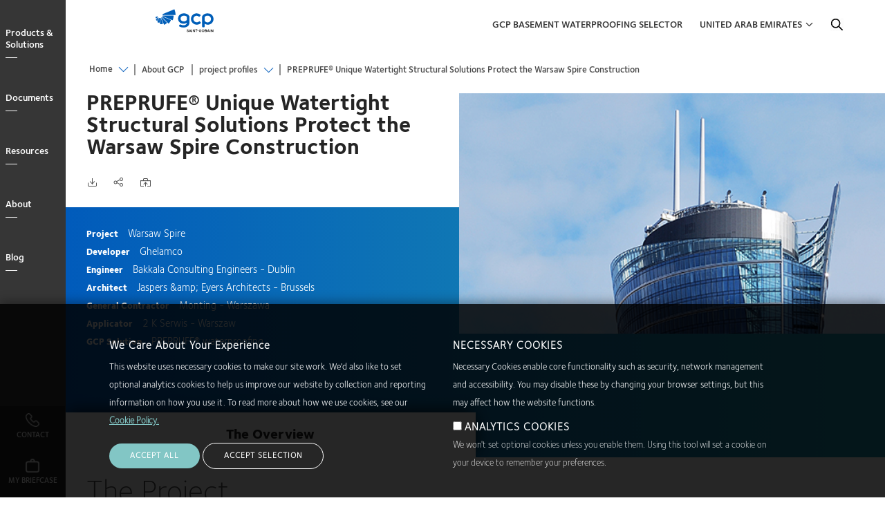

--- FILE ---
content_type: text/html; charset=UTF-8
request_url: https://gcpat.ae/en-gb/about/project-profiles/preprufe-unique-watertight-structural-solutions-protect-warsaw-spire
body_size: 14741
content:
<!DOCTYPE html>
<html lang="en-GB" dir="ltr" prefix="og: https://ogp.me/ns#" class="localized localized--en-gb">
<head>
    <meta charset="utf-8" />
<meta name="description" content="Using Preprufe® waterproofing membrane as a structural design solution, 100,000 m2 of office space was made watertight." />
<link rel="canonical" href="https://gcpat.ae/en-gb/about/project-profiles/preprufe-unique-watertight-structural-solutions-protect-warsaw-spire" />
<link rel="icon" sizes="192x192" href="https://gcpat.ae/en-gb/themes/custom/gcp_theme/apple-touch-icon-iphone-retina.png" />
<link rel="apple-touch-icon" sizes="152x152" href="https://gcpat.ae/en-gb/themes/custom/gcp_theme/apple-touch-icon-ipad.png" />
<link rel="apple-touch-icon" sizes="180x180" href="https://gcpat.ae/en-gb/themes/custom/gcp_theme/apple-touch-icon-iphone-retina.png" />
<meta property="og:type" content="article" />
<meta property="og:title" content="PREPRUFE® Unique Watertight Structural Solutions Protect the Warsaw Spire Construction | GCP Applied Technologies" />
<meta property="og:description" content="Using Preprufe® waterproofing membrane as a structural design solution, 100,000 m2 of office space was made watertight." />
<meta property="og:image:url" content="https://gcpat.ae/sites/default/files/warsaw-spire-preprufe-plus_standard.jpg" />
<meta name="twitter:card" content="summary_large_image" />
<meta name="twitter:description" content="Using Preprufe® waterproofing membrane as a structural design solution, 100,000 m2 of office space was made watertight." />
<meta name="twitter:title" content="PREPRUFE® Unique Watertight Structural Solutions Protect the Warsaw Spire Construction | GCP Applied Technologies" />
<meta name="twitter:image" content="https://gcpat.ae/sites/default/files/warsaw-spire-preprufe-plus_standard.jpg" />
<meta name="MobileOptimized" content="width" />
<meta name="HandheldFriendly" content="true" />
<meta name="viewport" content="width=device-width, initial-scale=1.0" />
<style>div#sliding-popup, div#sliding-popup .eu-cookie-withdraw-banner, .eu-cookie-withdraw-tab {background: #0779bf} div#sliding-popup.eu-cookie-withdraw-wrapper { background: transparent; } #sliding-popup h1, #sliding-popup h2, #sliding-popup h3, #sliding-popup p, #sliding-popup label, #sliding-popup div, .eu-cookie-compliance-more-button, .eu-cookie-compliance-secondary-button, .eu-cookie-withdraw-tab { color: #ffffff;} .eu-cookie-withdraw-tab { border-color: #ffffff;}</style>
<link rel="alternate" hreflang="en-GB" href="https://gcpat.ae/en-gb/about/project-profiles/preprufe-unique-watertight-structural-solutions-protect-warsaw-spire" />
<link rel="icon" href="/themes/custom/gcp_theme/favicon.ico" type="image/vnd.microsoft.icon" />

    <title>Preprufe® Unique Watertight Structural Solutions Protect the Warsaw Spire Construction | GCP Applied Technologies</title>
    <link rel="stylesheet" media="all" href="/sites/default/files/css/css_QLsg8a69Bl7kT6Z19yaCEzlj6yTprH6HsAEFYZKVPLg.css?delta=0&amp;language=en-GB&amp;theme=gcp_theme&amp;include=eJx1jUsOwyAQQy-EwpHQAA6gDh8xg6r09E27aRfJytKz_IzlQu-PgjPq4EItwOICuoidFqvZCzi6NPsaFoyKplvus7x6U2Kn5MWkMNyVxN4V34Xm02b3j-cJ6fWfJu7-tIseDDGDJqVJI4uNcw3i7Ue21cbyXCQjGgHNkB2N4mhp_x5CYW-4kUMU1XoSvAEntXBf" />
<link rel="stylesheet" media="all" href="/sites/default/files/css/css_qfpuuohqDryxyOULeMREMXdOjPueFsVST_ZrGbbOVqM.css?delta=1&amp;language=en-GB&amp;theme=gcp_theme&amp;include=eJx1jUsOwyAQQy-EwpHQAA6gDh8xg6r09E27aRfJytKz_IzlQu-PgjPq4EItwOICuoidFqvZCzi6NPsaFoyKplvus7x6U2Kn5MWkMNyVxN4V34Xm02b3j-cJ6fWfJu7-tIseDDGDJqVJI4uNcw3i7Ue21cbyXCQjGgHNkB2N4mhp_x5CYW-4kUMU1XoSvAEntXBf" />
<link rel="stylesheet" media="all" href="//cdnjs.cloudflare.com/ajax/libs/OwlCarousel2/2.2.1/assets/owl.carousel.min.css" />

    <script src="/core/assets/vendor/modernizr/modernizr.min.js?v=3.11.7"></script>

</head>
<body class="path--node body-sidebars-none alias--about-project-profiles-preprufe-unique-watertight-structural-solutions-protect-warsaw-spire nodetype--project_profile logged-out">
<!-- Google Tag Manager (noscript) -->
<noscript>
    <iframe src="https://www.googletagmanager.com/ns.html?id=GTM-TKCCSVK"
            height="0" width="0" style="display:none;visibility:hidden"></iframe>
</noscript>
<!-- End Google Tag Manager (noscript) -->
<div id="skip">
    <a class="visually-hidden focusable skip-link" href="#main-menu">
        Skip to main navigation
    </a>
</div>

  <div class="dialog-off-canvas-main-canvas" data-off-canvas-main-canvas>
    <div  class="page-standard page--normal-header" id="pg__c">
  <div id="page-inner-wrapper">

    <!-- ______________________ NAVIGATION _______________________ -->

    <div id="navigation">
      <div class="cog--mq mq-navigation no-print">
                  <div id="navigation-region">
              <div class="navigation-wrapper">
    <div id="navigation-overlay">&nbsp;</div>
    <a id="navigation-opener" href="#"><span class="close">menu</span><span class="open">Close</span></a>
    <div class="region-navigation-wrapper">
      <div class="region region-navigation">
        <div id="navigation_logo"></div>
        

<nav role="navigation" aria-labelledby="block-gcpmainnavigation" id="block-gcpmainnavigation" data-block-plugin-id="system_menu_block:gcp-main" class="block block-menu navigation block-system-menublock menu--gcp-main">
      
        
              <ul class="menu level-1">
                            <li class="parent l-1">
                              <a href="/en-gb/solutions" class="column-count-5 level-1 level-1-expander" target="" data-drupal-link-system-path="node/866">Products &amp; Solutions</a>
                                              <div class="submenu_wrapper">
      <div class="submenu-inner-wrapper">
      <ul class="menu level-2">
                            <li class="parent l-2">
                              <a href="/en-gb/solutions/bridge-deck-waterproofing-solutions" class="level-2" target="" data-drupal-link-system-path="node/11546">Bridge Deck</a> <span class="l2-opener"></span>                                              <ul class="menu level-3">
                            <li class="l-3">
                              <a href="/en-gb/solutions/bridge-deck-waterproofing-solutions" class="level-3" target="" data-drupal-link-system-path="node/11546">Overview</a>
                            </li>
                        <li class="l-3">
                              <a href="/en-gb/solutions/products/eliminator-bridge-deck-waterproofing-solution" class="level-3" target="" data-drupal-link-system-path="node/11381">ELIMINATOR®</a>
                            </li>
                </ul>
      
                  </li>
                        <li class="parent l-2">
                              <a href="/en-gb/injection-materials-0" class="level-2" target="" data-drupal-link-system-path="node/871">Injection Materials</a> <span class="l2-opener"></span>                                              <ul class="menu level-3">
                            <li class="l-3">
                              <a href="/en-gb/injection-materials-0" class="level-3" target="" data-drupal-link-system-path="node/871">Overview</a>
                            </li>
                        <li class="l-3">
                              <a href="/en-gb/solutions/products/de-neef-waterproofing-injection-solutions" class="level-3" target="" data-drupal-link-system-path="node/1781">DE NEEF®</a>
                            </li>
                </ul>
      
                  </li>
                        <li class="parent l-2">
                              <a href="/en-gb/waterproofing-solutions-construction-projects" class="level-2" target="" data-drupal-link-system-path="node/901">Waterproofing</a> <span class="l2-opener"></span>                                              <ul class="menu level-3">
                            <li class="l-3">
                              <a href="/en-gb/waterproofing-solutions-construction-projects" class="level-3" target="" data-drupal-link-system-path="node/901">Overview</a>
                            </li>
                        <li class="l-3">
                              <a href="/en-gb/solutions/products/bituthene-post-applied-waterproofing" class="level-3" target="" data-drupal-link-system-path="node/1761">BITUTHENE®</a>
                            </li>
                        <li class="l-3">
                              <a href="/en-gb/solutions/products/eliminator-bridge-deck-waterproofing-solution" class="level-3" target="" data-drupal-link-system-path="node/11381">ELIMINATOR®</a>
                            </li>
                        <li class="l-3">
                              <a href="/en-gb/solutions/products/hydroduct-drainage-composite" class="level-3" target="" data-drupal-link-system-path="node/1811">HYDRODUCT®</a>
                            </li>
                        <li class="l-3">
                              <a href="/en-gb/solutions/products/integritank-waterproofing-system" class="level-3" target="" data-drupal-link-system-path="node/11706">INTEGRITANK®</a>
                            </li>
                        <li class="l-3">
                              <a href="/en-gb/solutions/products/joint-protection" class="level-3" target="" data-drupal-link-system-path="node/1891">Joint Protection</a>
                            </li>
                        <li class="l-3">
                              <a href="/en-gb/solutions/products/preprufe-pre-applied-waterproofing-solutions" class="level-3" target="" data-drupal-link-system-path="node/1836">PREPRUFE®</a>
                            </li>
                        <li class="l-3">
                              <a href="/en-gb/solutions/products/preprufe-plus-pre-applied-waterproofing-membrane" class="level-3" data-drupal-link-system-path="node/11731">PREPRUFE® PLUS</a>
                            </li>
                        <li class="l-3">
                              <a href="/en-gb/solutions/products/silcor-1100-liquid-waterproofing" class="level-3" data-drupal-link-system-path="node/12346">SILCOR® 1100</a>
                            </li>
                </ul>
      
                  </li>
                </ul>
      </div>
      </div>
      
                  </li>
                        <li class="parent l-1">
                              <a href="/en-gb/document-library" class="column-count-5 level-1 level-1-expander" target="" data-drupal-link-system-path="node/11876">Documents</a>
                                              <div class="submenu_wrapper">
      <div class="submenu-inner-wrapper">
      <ul class="menu level-2">
                            <li class="parent l-2">
                              <a href="/en-gb/bridge-deck-documents" class="level-2" target="" data-drupal-link-system-path="node/11746">Bridge Deck</a> <span class="l2-opener"></span>                                              <ul class="menu level-3">
                            <li class="l-3">
                              <a href="/en-gb/bridge-deck-documents" class="level-3" target="" data-drupal-link-system-path="node/11746">All Documents</a>
                            </li>
                        <li class="l-3">
                              <a href="/en-gb/bridge-deck-documents?field_resource_type%5B58%5D=58&amp;field_product_brand%5B1651%5D=1651&amp;search_api_fulltext=" class="level-3" data-drupal-link-query="{&quot;field_product_brand&quot;:{&quot;1651&quot;:&quot;1651&quot;},&quot;field_resource_type&quot;:{&quot;58&quot;:&quot;58&quot;},&quot;search_api_fulltext&quot;:&quot;&quot;}" data-drupal-link-system-path="node/11746">Product Data Sheets</a>
                            </li>
                </ul>
      
                  </li>
                        <li class="parent l-2">
                              <a href="/en-gb/injection-materials-documents" class="level-2" target="" data-drupal-link-system-path="node/11776">Injection Materials</a> <span class="l2-opener"></span>                                              <ul class="menu level-3">
                            <li class="l-3">
                              <a href="/en-gb/injection-materials-documents" class="level-3" target="" data-drupal-link-system-path="node/11776">All Documents</a>
                            </li>
                        <li class="l-3">
                              <a href="/en-gb/injection-materials-documents?field_resource_type%5B58%5D=58&amp;search_api_fulltext=" target="" class="level-3" data-drupal-link-query="{&quot;field_resource_type&quot;:{&quot;58&quot;:&quot;58&quot;},&quot;search_api_fulltext&quot;:&quot;&quot;}" data-drupal-link-system-path="node/11776">Product Data Sheets</a>
                            </li>
                </ul>
      
                  </li>
                        <li class="parent l-2">
                              <a href="/en-gb/waterproofing-documents" class="level-2" target="" data-drupal-link-system-path="node/11796">Waterproofing</a> <span class="l2-opener"></span>                                              <ul class="menu level-3">
                            <li class="l-3">
                              <a href="/en-gb/waterproofing-documents" class="level-3" target="" data-drupal-link-system-path="node/11796">All Documents</a>
                            </li>
                        <li class="l-3">
                              <a href="/en-gb/waterproofing-documents?field_resource_type%5B58%5D=58&amp;search_api_fulltext=" target="" class="level-3" data-drupal-link-query="{&quot;field_resource_type&quot;:{&quot;58&quot;:&quot;58&quot;},&quot;search_api_fulltext&quot;:&quot;&quot;}" data-drupal-link-system-path="node/11796">Product Data Sheets</a>
                            </li>
                        <li class="l-3">
                              <a href="/en-gb/waterproofing-documents?field_resource_type%5B54%5D=54&amp;search_api_fulltext=" target="" class="level-3" data-drupal-link-query="{&quot;field_resource_type&quot;:{&quot;54&quot;:&quot;54&quot;},&quot;search_api_fulltext&quot;:&quot;&quot;}" data-drupal-link-system-path="node/11796">Guide Specifications</a>
                            </li>
                        <li class="l-3">
                              <a href="http://test.gcpat.ae/en-gb/waterproofing-documents?field_resource_type%5B701%5D=701&amp;search_api_fulltext=" class="level-3" target="">Product Brochure</a>
                            </li>
                </ul>
      
                  </li>
                </ul>
      </div>
      </div>
      
                  </li>
                        <li class="parent l-1">
                              <a href="" class="column-count-2 level-1 level-1-expander" target="">Resources</a>
                                              <div class="submenu_wrapper">
      <div class="submenu-inner-wrapper">
      <ul class="menu level-2">
                            <li class="parent l-2">
                              <a href="/en-gb/customer-services-field-support" class="level-2" target="" data-drupal-link-system-path="node/781">Customer Services</a> <span class="l2-opener"></span>                                              <ul class="menu level-3">
                            <li class="l-3">
                              <a href="/en-gb/customer-services-field-support" class="level-3" target="" data-drupal-link-system-path="node/781">Overview</a>
                            </li>
                </ul>
      
                  </li>
                        <li class="parent l-2">
                              <a href="/en-gb/what-inspires-us-innovate" class="level-2" target="" data-drupal-link-system-path="node/941">Project Profiles</a> <span class="l2-opener"></span>                                              <ul class="menu level-3">
                            <li class="l-3">
                              <a href="/en-gb/what-inspires-us-innovate" class="level-3" target="" data-drupal-link-system-path="node/941">Overview</a>
                            </li>
                        <li class="l-3">
                              <a href="/en-gb/airport-construction-projects" class="level-3" target="" data-drupal-link-system-path="node/1906">Airports</a>
                            </li>
                        <li class="l-3">
                              <a href="/en-gb/arts-education-projects" class="level-3" target="" data-drupal-link-system-path="node/1101">Arts &amp; Education</a>
                            </li>
                        <li class="l-3">
                              <a href="/en-gb/inspiration/bridge-projects" class="level-3" target="" data-drupal-link-system-path="node/11551">Bridges</a>
                            </li>
                        <li class="l-3">
                              <a href="/en-gb/civil-tunnelling" class="level-3" target="" data-drupal-link-system-path="node/1936">Civil Tunneling</a>
                            </li>
                        <li class="l-3">
                              <a href="/en-gb/commercial-building-projects" class="level-3" target="" data-drupal-link-system-path="node/991">Commercial Buildings</a>
                            </li>
                        <li class="l-3">
                              <a href="/en-gb/energy-industrial-facilities" class="level-3" target="" data-drupal-link-system-path="node/1081">Energy &amp; Industrial Facilities</a>
                            </li>
                        <li class="l-3">
                              <a href="/en-gb/infrastructure-projects" class="level-3" target="" data-drupal-link-system-path="node/1901">Infrastructure</a>
                            </li>
                        <li class="l-3">
                              <a href="/en-gb/stadium-construction-projects" class="level-3" target="" data-drupal-link-system-path="node/1911">Sports &amp; Stadiums</a>
                            </li>
                        <li class="l-3">
                              <a href="/en-gb/structural-solutions-sustainable-concrete" class="level-3" target="" data-drupal-link-system-path="node/2871">Structural</a>
                            </li>
                        <li class="l-3">
                              <a href="/en-gb/underground-mining" class="level-3" target="" data-drupal-link-system-path="node/1941">Underground Mining</a>
                            </li>
                </ul>
      
                  </li>
                </ul>
      </div>
      </div>
      
                  </li>
                        <li class="parent l-1">
                              <a href="/en-gb/about" class="column-count-3 level-1 level-1-expander" target="" data-drupal-link-system-path="node/1981">About</a>
                                              <div class="submenu_wrapper">
      <div class="submenu-inner-wrapper">
      <ul class="menu level-2">
                            <li class="parent l-2">
                              <a href="/en-gb/about" class="level-2" target="" data-drupal-link-system-path="node/1981">About</a> <span class="l2-opener"></span>                                              <ul class="menu level-3">
                            <li class="l-3">
                              <a href="/en-gb/about" class="level-3" target="" data-drupal-link-system-path="node/1981">Overview</a>
                            </li>
                        <li class="l-3">
                              <a href="/en-gb/locations" target="_self" class="level-3" data-drupal-link-system-path="node/596">Locations</a>
                            </li>
                        <li class="l-3">
                              <a href="/en-gb/about/sustainability" class="level-3" target="" data-drupal-link-system-path="node/11471">Sustainability</a>
                            </li>
                </ul>
      
                  </li>
                        <li class="parent l-2">
                              <a href="/en-gb/careers" class="level-2" target="" data-drupal-link-system-path="node/756">Careers</a> <span class="l2-opener"></span>                                              <ul class="menu level-3">
                            <li class="l-3">
                              <a href="/en-gb/careers" class="level-3" target="" data-drupal-link-system-path="node/756">Overview</a>
                            </li>
                        <li class="l-3">
                              <a href="/en-gb/why-work-gcp" class="level-3" target="" data-drupal-link-system-path="node/751">Why GCP?</a>
                            </li>
                        <li class="l-3">
                              <a href="http://jobs.jobvite.com/gcpat/" class="level-3" target="_blank">Search Open Positions</a>
                            </li>
                </ul>
      
                  </li>
                        <li class="parent l-2">
                              <a href="/en-gb/news" class="level-2" target="" data-drupal-link-system-path="node/1956">News</a> <span class="l2-opener"></span>                                              <ul class="menu level-3">
                            <li class="l-3">
                              <a href="/en-gb/news" class="level-3" target="" data-drupal-link-system-path="node/1956">Overview</a>
                            </li>
                        <li class="l-3">
                              <a href="https://investor.gcpat.com/news-releases" class="level-3" target="_blank">News Releases</a>
                            </li>
                        <li class="l-3">
                              <a href="/en-gb/news/blog" target="" class="level-3" data-drupal-link-system-path="node/1971">Blog</a>
                            </li>
                        <li class="l-3">
                              <a href="/en-gb/media-contacts" class="level-3" target="" data-drupal-link-system-path="node/611">Media Contacts</a>
                            </li>
                        <li class="l-3">
                              <a href="/en-gb/press-kit" class="level-3" target="" data-drupal-link-system-path="node/616">Press Kit</a>
                            </li>
                </ul>
      
                  </li>
                </ul>
      </div>
      </div>
      
                  </li>
                        <li class="l-1">
                              <a href="/en-gb/news/blog" class="level-1 level-1-expander" target="_self" data-drupal-link-system-path="node/1971">Blog</a>
                            </li>
                        <li class="l-1">
                              <a href="" class="menu-blue country-menu-toggle level-1 level-1-expander menu-blue country-menu-toggle">Country</a>
                            </li>
                        <li class="l-1">
                              <a href="/en-gb/user/login" class="menu-blue login level-1 level-1-expander menu-blue login" data-drupal-link-system-path="user/login">Login</a>
                            </li>
                        <li class="l-1">
                              <a href="/en-gb/my-briefcase" class="my-briefcase level-1 level-1-expander" data-drupal-link-system-path="my-briefcase">My Briefcase</a>
                            </li>
                        <li class="l-1">
                              <a href="#hubspot-contact-form" class="main-menu-contact level-1 level-1-expander" target="">Contact</a>
                            </li>
                </ul>
      

<div class="mob-footer">
  <div class="mob-footer-item contact">
    <a href="#hubspot-contact-form">
      <i></i>
      <span>Contact</span>
    </a>
  </div>
  <div class="mob-footer-item briefcase">
    <a href="/my-briefcase">
      <i></i>
      <span>My Briefcase</span>
    </a>
  </div>
</div>





  </nav>
      </div>
    </div>
  </div>

          </div>
              </div>
    </div>
    <!-- /navigation -->

    <div id="header-wrapper">
      <div class="header-inner-wrapper">
        <div class="nav-bg no-print"></div>
        <!-- ______________________ BRANDING _______________________ -->

        <header id="branding">
            <div class="cog--mq mq-branding no-print">
                                    <div id="branding-region">
                          <div class="region region-branding">
    <div id="block-gcp-theme-branding" data-block-plugin-id="system_branding_block" class="site-branding block block-system block-system-branding-block">
  
    
              <a href="/en-gb" title="Home" rel="home" class="logo">
            <img src="/sites/default/files/Main%20logo%2003%201.svg" alt="Home"/>
        </a>
        </div>

  </div>

                    </div>
                            </div>
        </header>
        <!-- /branding -->


        <!-- ______________________ HEADER _______________________ -->

        <header id="header">
            <div class="cog--mq mq-header no-print">
                                    <div id="header-region">
                          <div class="region region-header">
    

<nav role="navigation" aria-labelledby="block-gcputilitymenu" id="block-gcputilitymenu" data-block-plugin-id="system_menu_block:gcp-utility" class="block block-menu navigation block-system-menublock menu--gcp-utility">
      
        
              <ul class="menu">
                  <li>
          <a href="https://forms.office.com/Pages/ResponsePage.aspx?id=S7054zsuNUCkUiES1QLy_9APr_kRcGZNmHAeUa1bksZUQTJCNFhCM0hSNTBSTEMxUVdBMldZS0I0US4u" target="_blank" class="menu-blue">GCP BASEMENT WATERPROOFING SELECTOR</a>
                  </li>
              <li>
          <a href="" class="country-menu-toggle" target="">United Arab Emirates</a>
                  </li>
          </ul>
  


  </nav>

<nav role="navigation" aria-labelledby="block-gcpcountryselectmenu" id="block-gcpcountryselectmenu" data-block-plugin-id="system_menu_block:gcp-country-select-menu" class="block block-menu navigation block-system-menublock menu--gcp-country-select-menu">
          
      <h2 id="block-gcpcountryselectmenu">Country</h2>
    
  
        
              <ul class="menu">
                  <li>
          <a href="https://gcpat.com" class="no-link rg-na" target="">North America</a>
                                    <ul class="menu">
                  <li>
          <a href="https://ca.gcpat.com/en/" class="no-link" target="">Canada</a>
                                    <ul class="menu">
                  <li>
          <a href="http://ca.gcpat.com/en" target="">English</a>
                  </li>
              <li>
          <a href="https://ca.gcpat.com/fr-ca" target="">Français</a>
                  </li>
          </ul>
  
                  </li>
              <li>
          <a href="https://gcpat.com" class="no-link" target="">United States</a>
                                    <ul class="menu">
                  <li>
          <a href="https://gcpat.com" target="">English </a>
                  </li>
          </ul>
  
                  </li>
          </ul>
  
                  </li>
              <li>
          <a href="" class="no-link rg-eu" target="">Europe</a>
                                    <ul class="menu">
                  <li>
          <a href="" class="no-link" target="">Belgium</a>
                                    <ul class="menu">
                  <li>
          <a href="https://gcpat.be" target="">Nederlands</a>
                  </li>
          </ul>
  
                  </li>
              <li>
          <a href="" class="no-link" target="">France</a>
                                    <ul class="menu">
                  <li>
          <a href="https://gcpat.fr" target="">Français</a>
                  </li>
          </ul>
  
                  </li>
              <li>
          <a href="" class="no-link" target="">Germany</a>
                                    <ul class="menu">
                  <li>
          <a href="https://gcpat.de" target="">Deutsch</a>
                  </li>
          </ul>
  
                  </li>
              <li>
          <a href="" class="no-link" target="">Italy</a>
                                    <ul class="menu">
                  <li>
          <a href="https://gcpat.it" target="">Italiano</a>
                  </li>
          </ul>
  
                  </li>
              <li>
          <a href="" class="no-link">Poland</a>
                                    <ul class="menu">
                  <li>
          <a href="https://gcpat.pl">Polski</a>
                  </li>
          </ul>
  
                  </li>
              <li>
          <a href="" class="no-link" target="">Sweden</a>
                                    <ul class="menu">
                  <li>
          <a href="https://gcpat.se" target="">Svenska</a>
                  </li>
          </ul>
  
                  </li>
              <li>
          <a href="" class="no-link">Switzerland</a>
                                    <ul class="menu">
                  <li>
          <a href="https://gcpat.fr/fr-fr/switzerland">Français</a>
                  </li>
          </ul>
  
                  </li>
              <li>
          <a href="https://gcpat.uk" class="no-link" target="">United Kingdom</a>
                                    <ul class="menu">
                  <li>
          <a href="https://gcpat.uk" target="">English</a>
                  </li>
          </ul>
  
                  </li>
          </ul>
  
                  </li>
              <li>
          <a href="" class="no-link rg-as" target="">Asia </a>
                                    <ul class="menu">
                  <li>
          <a href="" class="no-link" target="">Australia</a>
                                    <ul class="menu">
                  <li>
          <a href="https://gcpat.com.au" target="">English</a>
                  </li>
          </ul>
  
                  </li>
              <li>
          <a href="" class="no-link" target="">China</a>
                                    <ul class="menu">
                  <li>
          <a href="https://gcpat.cn" target="">简体中文</a>
                  </li>
          </ul>
  
                  </li>
              <li>
          <a href="" class="no-link" target="">Hong Kong</a>
                                    <ul class="menu">
                  <li>
          <a href="https://gcpat.hk" target="">English</a>
                  </li>
          </ul>
  
                  </li>
              <li>
          <a href="" class="no-link" target="">India</a>
                                    <ul class="menu">
                  <li>
          <a href="https://gcpat.id" target="">English</a>
                  </li>
          </ul>
  
                  </li>
              <li>
          <a href="" class="no-link" target="">Indonesia</a>
                                    <ul class="menu">
                  <li>
          <a href="https://gcpat.in" target="">English</a>
                  </li>
          </ul>
  
                  </li>
              <li>
          <a href="" class="no-link" target="">Japan</a>
                                    <ul class="menu">
                  <li>
          <a href="https://gcpat.jp" target="">日本語</a>
                  </li>
          </ul>
  
                  </li>
              <li>
          <a href="" class="no-link" target="">Korea</a>
                                    <ul class="menu">
                  <li>
          <a href="https://gcpat.kr" target="">한국어</a>
                  </li>
          </ul>
  
                  </li>
              <li>
          <a href="" class="no-link" target="">Malaysia</a>
                                    <ul class="menu">
                  <li>
          <a href="https://gcpat.my" target="">English</a>
                  </li>
          </ul>
  
                  </li>
              <li>
          <a href="" class="no-link" target="">New Zealand</a>
                                    <ul class="menu">
                  <li>
          <a href="https://gcpat.nz" target="">English</a>
                  </li>
          </ul>
  
                  </li>
              <li>
          <a href="" class="no-link" target="">Singapore</a>
                                    <ul class="menu">
                  <li>
          <a href="https://gcpat.sg" target="">English</a>
                  </li>
          </ul>
  
                  </li>
              <li>
          <a href="" class="no-link" target="">Taiwan</a>
                                    <ul class="menu">
                  <li>
          <a href="https://gcpat.tw" target="">繁體中文</a>
                  </li>
          </ul>
  
                  </li>
              <li>
          <a href="" class="no-link" target="">Thailand</a>
                                    <ul class="menu">
                  <li>
          <a href="https://th.gcpat.com" target="">English</a>
                  </li>
          </ul>
  
                  </li>
              <li>
          <a href="" class="no-link" target="">Vietnam</a>
                                    <ul class="menu">
                  <li>
          <a href="https://gcpat.vn" target="">English</a>
                  </li>
          </ul>
  
                  </li>
          </ul>
  
                  </li>
              <li>
          <a href="" class="no-link rg-la" target="">Latin America</a>
                                    <ul class="menu">
                  <li>
          <a href="https://test.gcpat.com.ar" class="no-link" target="">Argentina</a>
                                    <ul class="menu">
                  <li>
          <a href="https://gcpat.com.ar" target="">Español</a>
                  </li>
          </ul>
  
                  </li>
              <li>
          <a href="/en-gb" class="no-link" target="" data-drupal-link-system-path="&lt;front&gt;">Brazil</a>
                                    <ul class="menu">
                  <li>
          <a href="https://gcpat.com.br" target="">Português</a>
                  </li>
          </ul>
  
                  </li>
              <li>
          <a href="" class="no-link" target="">Chile</a>
                                    <ul class="menu">
                  <li>
          <a href="https://gcpat.cl" target="">Español</a>
                  </li>
          </ul>
  
                  </li>
              <li>
          <a href="" class="no-link">Colombia</a>
                                    <ul class="menu">
                  <li>
          <a href="https://gcpat.mx/es-la/colombia ">Español</a>
                  </li>
          </ul>
  
                  </li>
              <li>
          <a href="" class="no-link" target="">Mexico</a>
                                    <ul class="menu">
                  <li>
          <a href="https://gcpat.mx" target="">Español</a>
                  </li>
          </ul>
  
                  </li>
              <li>
          <a href="" class="no-link" target="">Venezuela </a>
                                    <ul class="menu">
                  <li>
          <a href="https://gcpat.com.ve" target="">Español</a>
                  </li>
          </ul>
  
                  </li>
          </ul>
  
                  </li>
              <li>
          <a href="https://gcpat.ae" class="no-link rg-me" target="">Middle East</a>
                                    <ul class="menu">
                  <li>
          <a href="https://gcpat.ae" class="no-link" target="">United Arab Emirates</a>
                                    <ul class="menu">
                  <li>
          <a href="https://gcpat.ae" target="">English</a>
                  </li>
          </ul>
  
                  </li>
          </ul>
  
                  </li>
          </ul>
  


  </nav><div class="gcpat-global-search-form  block-search-form-block block block-gcp-search-index-views block-global-search-block" data-drupal-selector="gcpat-global-search-form" id="block-gcpglobalsearchblock" data-block-plugin-id="global_search_block">
  
  
    
  
  
  
      <div class="search-form-wrapper">
      
      <div class="logo"></div>
      <div class="close-search"></div>
      <div class="search-form">
        <div class="form-title">Search</div>
        
        <div class="form-container">
          <form action="/en-gb/about/project-profiles/preprufe-unique-watertight-structural-solutions-protect-warsaw-spire" method="post" id="gcpat-global-search-form" accept-charset="UTF-8">
  <div class="form--inline js-form-wrapper form-wrapper" data-drupal-selector="edit-global-search-wrapper" id="edit-global-search-wrapper"><div class="js-form-item form-item js-form-type-search-api-autocomplete form-type-search-api-autocomplete js-form-item-global-search form-item-global-search">
      
        <input data-drupal-selector="edit-global-search" data-search-api-autocomplete-search="acquia_search" class="form-autocomplete form-text" data-autocomplete-path="/en-gb/search_api_autocomplete/acquia_search" type="text" id="edit-global-search" name="global_search" value="" size="60" maxlength="128" placeholder="Search" />

        </div>
<input class="form-submit button js-form-submit" data-drupal-selector="edit-submit" type="submit" id="edit-submit" name="op" value="Search" />
</div>
<input autocomplete="off" data-drupal-selector="form-kurcwqyuagj4wtz74netuf28otkbq4nqm1djgtj5b1u" type="hidden" name="form_build_id" value="form-kURcWqyUagj4Wtz74NeTUf28otKbQ4nqM1dJgtj5B1U" />
<input data-drupal-selector="edit-gcpat-global-search-form" type="hidden" name="form_id" value="gcpat_global_search_form" />
<h2><a href="#">Search</a></h2>
</form>

        </div>
      </div>
    </div>
  
  </div>

  </div>

                    </div>
                            </div>
        </header>
        <!-- /header -->

      </div>
    </div>

    <!-- ______________________ Pre content _______________________ -->
            <div class="clearfix pre-content" id="pre-content">
            <div class="cog--mq mq-precontent">
                
            </div>
        </div>
    
    <!-- ______________________ MAIN _______________________ -->

    <div class="clearfix" id="main">
        <div class="cog--mq mq-main">

                        <!-- /sidebar-first -->

            <section id="content">

                
                <div id="content-area">
                                      <div class="region region-content">
    <div data-drupal-messages-fallback class="hidden"></div>



          
<div id="block-gcp-theme-breadcrumbs" data-block-plugin-id="system_breadcrumb_block" class="block block-system block-system-breadcrumb-block">
    <div class="breadcrumb-wrapper clearfix">
	<div class="breadcrumb-inner-wrapper">
					<ul class="bc-cont-1">
									<li class="bc-1 ">
						<a href="/en-gb" class="bc-link-1 ">Home</a>
											</li>
									<li class="bc-1 ">
						<a href="" class="bc-link-1 ">en gb</a>
											</li>
									<li class="bc-1 ">
						<a href="/en-gb/about" class="bc-link-1 ">About GCP</a>
											</li>
									<li class="bc-1 ">
						<a href="" class="bc-link-1 ">project profiles</a>
											</li>
									<li class="bc-1 last">
						<a href="" class="bc-link-1 ">PREPRUFE® Unique Watertight Structural Solutions Protect the Warsaw Spire Construction</a>
											</li>
							</ul>
			</div>
</div></div>
<div id="block-gcp-theme-page-title" data-block-plugin-id="page_title_block" class="block block-core block-page-title-block">
  
    
      
  <h1><span><h1 class="title replaced-title" id="page-title">PREPRUFE® Unique Watertight Structural Solutions Protect the Warsaw Spire Construction</h1>
</span>
</h1>


  </div>
<div id="block-gcp-theme-content" data-block-plugin-id="system_main_block" class="block block-system block-system-main-block">
  
    
      
<article  class="entity--type-node node node--type-project-profile node--view-mode-full">
  <header>
      </header>
  <div class="actions node__actions project-profile__actions">
   <a href="https://gcpat.ae/sites/default/files/pdf/current/project_profile/GCPAT_preprufe_unique_watertight_structural_solutions_protect_warsaw_spire_construction_ae_786.pdf" class="action action--pdf" rel="nofollow" target="_blank" data-drupal-link-system-path=">"><i></i><span>Download</span></a>
   			<a class="share-button action action--share" href="javascript:;" data-url="https://gcpat.ae/en-gb/about/project-profiles/preprufe-unique-watertight-structural-solutions-protect-warsaw-spire">
				<i></i>
				<span>Share</span>
			</a>
     <a class="action action--briefcase" href="https://gcpat.ae/en-gb/user/login?destination=/en-gb/about/project-profiles/preprufe-unique-watertight-structural-solutions-protect-warsaw-spire"><i></i> <span>Add</span></a>
  </div>

  <div class="content">
    		    
<div class="vertical-image-slider">
  <div class="" data-cycle-fx="scrollVert" data-cycle-timeout="3500" data-cycle-pager=".vertical-image-slider__controls .cycle-pager" data-cycle-prev=".vertical-image-slider__controls .cycle-prev" data-cycle-next=".vertical-image-slider__controls .cycle-next">
        <img src="/sites/default/files/warsaw_spire_preprufe_plus_header.jpg" alt="" />
        <div class="vertical-image-slider__controls">
      <div class="cycle-prev"><i class="fa fa-angle-up"></i></div>
      <div class="cycle-pager"></div>
      <div class="cycle-next"><i class="fa fa-angle-down"></i></div>
    </div>
  </div>
  
</div>
   	   	   	   	   	   	   	
<div class="credit-wrapper">
  <div class="credit-inner-wrapper">
    <div class="credits">
              <div class="credit">
          <div class="label">Project</div>
          <div class="detail">Warsaw Spire</div>
        </div>
              <div class="credit">
          <div class="label">Developer</div>
          <div class="detail">Ghelamco</div>
        </div>
              <div class="credit">
          <div class="label">Engineer</div>
          <div class="detail">Bakkala Consulting Engineers - Dublin</div>
        </div>
              <div class="credit">
          <div class="label">Architect</div>
          <div class="detail"> Jaspers &amp;amp; Eyers Architects - Brussels</div>
        </div>
              <div class="credit">
          <div class="label">General Contractor</div>
          <div class="detail">Monting - Warszawa</div>
        </div>
              <div class="credit">
          <div class="label">Applicator</div>
          <div class="detail">2 K Serwis - Warszaw</div>
        </div>
              <div class="credit">
          <div class="label">GCP Solution</div>
          <div class="detail">PREPRUFE® waterproofing</div>
        </div>
          </div>
  </div>
</div>
<div class="project-profile__tabs field-group-tabs-wrapper">            <div class="horizontal-tabs">
    <div class="tabs">
        <div class="inner-tabs">
            <div class="tabs-mobile-header">
        <span>
                                          The Overview
                                                                                </span>
                <span class="fa fa-angle-down"></span>
            </div>
            <ul class="single">
                                                                                              <li class="tab tab--the-overview active">
                    <a data-tab="0" href="#the-overview" id="tab-link--the-overview">The Overview</a>
                  </li>
                                                                                                                            </ul>
        </div>
    </div>
    <div class="tabs-content">
                                               <div class="tab-content tab-content--the-overview active ">
            <div class="tab-title-printed">The Overview</div>
            <div class="two-column-content">
      <h2 class="two-column-content-title">
            <div class="field field--name-field-title field--type-text field--label-hidden field__item">The Project</div>
      </h2>
    <div class="two-column-content-container">
      <div class="two-column-content-left">
        <div class="two-column-content-body">
      <div class="field field--name-field-column-one field--type-entity-reference-revisions field--label-hidden field__items">
              <div class="field field--name-field-column-one field--type-entity-reference-revisions field--label-hidden field__item">  <div class="paragraph paragraph--type--text-block paragraph--view-mode--default">
          
            <div class="field field--name-field-text-block field--type-text-long field--label-hidden field__item"><p dir="ltr">Warsaw Spire is a unique office project under development in Warsaw’s city centre. Created with the vision in which office space is harmoniously combined with a unique approach to modern urban space. The project lies at the epicenter of the capital, with modern office buildings and prestigious residential projects, as well as excellent transport, including trams, buses and a second metro line under construction.</p>
</div>
      
      </div>
</div>
          </div>
  </div>
      </div>
      <div class="two-column-content-right">
        <div class="two-column-content-body">
      <div class="field field--name-field-column-two field--type-entity-reference-revisions field--label-hidden field__items">
              <div class="field field--name-field-column-two field--type-entity-reference-revisions field--label-hidden field__item">  <div class="paragraph paragraph--type--text-block paragraph--view-mode--default">
          
            <div class="field field--name-field-text-block field--type-text-long field--label-hidden field__item"><p>The complex’s structural design solutions include a 180-metre high tower building (48 levels) and 2 lower buildings, each of 55 metres in height (15 levels). Together, they will provide approximately 100,000 m2 of office space equipped with the latest technical solutions. It’s the largest office development currently under construction in Europe.</p>
</div>
      
      </div>
</div>
          </div>
  </div>
      </div>
  </div>
</div><div class="quote">
    <div class="quote-quote">
                    "GCP Applied Technologies has once again provided a proven, high performance waterproofing solution that will ensure this prestigious and ambitious construction project stands the test of time."
            </div>
    </div><div class="two-column-content">
    <div class="two-column-content-container">
      <div class="two-column-content-left">
        <div class="two-column-content-body">
      <div class="field field--name-field-column-one field--type-entity-reference-revisions field--label-hidden field__items">
              <div class="field field--name-field-column-one field--type-entity-reference-revisions field--label-hidden field__item"><div class="image-block">
  <img src="/sites/default/files/high_waterproofing_membrane_2_standard.jpg">
</div>
</div>
          </div>
  </div>
      </div>
      <div class="two-column-content-right">
        <div class="two-column-content-body">
      <div class="field field--name-field-column-two field--type-entity-reference-revisions field--label-hidden field__items">
              <div class="field field--name-field-column-two field--type-entity-reference-revisions field--label-hidden field__item">  <div class="paragraph paragraph--type--text-block paragraph--view-mode--default">
          
            <div class="field field--name-field-text-block field--type-text-long field--label-hidden field__item"><p>With five levels of underground parking below the development, and foundations that reached a depth of 55 metres, the contractor had to come up with intelligent structural solutions and had to construct one of the deepest diaphragm walls in Poland. It required a high performance membrane to provide fully bonded waterproofing, zero water tracking, and exceptional concrete protection.</p>

<p>With the basement area subjected to 18 metres of hydrostatic water pressure, PREPRUFE® waterproofing membrane proved the ideal structural design solution, offering the perfect combination of outstanding water-tightness, proven performance and a simple application process. Its reliable, practical and unrivalled standards of below ground waterproofing protection made it the obvious choice.</p>
</div>
      
      </div>
</div>
          </div>
  </div>
      </div>
  </div>
</div><div class="two-column-content">
    <div class="two-column-content-container">
      <div class="two-column-content-left">
        <div class="two-column-content-body">
      <div class="field field--name-field-column-one field--type-entity-reference-revisions field--label-hidden field__items">
              <div class="field field--name-field-column-one field--type-entity-reference-revisions field--label-hidden field__item">  <div class="paragraph paragraph--type--text-block paragraph--view-mode--default">
          
            <div class="field field--name-field-text-block field--type-text-long field--label-hidden field__item"><p>More than 13,000 m<sup>2</sup> of PREPRUFE® 300R membrane were specified to complete a comprehensive waterproofing system for the basement. Three separate structures with infill sections made detailing intricate for the basement considering the structures are to settle independently.</p>
</div>
      
      </div>
</div>
          </div>
  </div>
      </div>
      <div class="two-column-content-right">
        <div class="two-column-content-body">
      <div class="field field--name-field-column-two field--type-entity-reference-revisions field--label-hidden field__items">
              <div class="field field--name-field-column-two field--type-entity-reference-revisions field--label-hidden field__item">  <div class="paragraph paragraph--type--text-block paragraph--view-mode--default">
          
            <div class="field field--name-field-text-block field--type-text-long field--label-hidden field__item"><p>Designed with a proprietary adhesive layer, the ADVANCED BOND TECHNOLOGY™ enables concrete to aggressively adhere to the PREPRUFE® membrane, forming a unique seal which prevents any water migration between the waterproofing layer and the structure to substantially reduce the risk of leaks. As a result, potential breaches are localised to prevent water tracking between the waterproofing membrane and the structure.</p>
</div>
      
      </div>
</div>
          </div>
  </div>
      </div>
  </div>
</div>  <div class="paragraph paragraph--type--text-block paragraph--view-mode--default">
          
            <div class="field field--name-field-text-block field--type-text-long field--label-hidden field__item"><h3>Using Preprufe</h3>

<p dir="ltr">Unlike other structural solutions, the PREPRUFE® waterproofing membrane does not rely upon hydration processes or swell in contact with water, and can withstand a 70m head of water, therefore it is truly waterproof. It remains sealed to the structure, regardless of the ground settling, and is lightweight, flexible and versatile.</p>

<p dir="ltr">It can also be applied on wet substrates or in extreme heat and is immediately ready without protective layers to receive rebar installation, proving to be more than five times faster to install than a traditional loose-laid PVC system.</p>

<p dir="ltr"><em>Blue360<span class="symbol"><span class="service-mark">sm</span></span> Product Performance Advantage.<br>
Because every project, large or small, deserves the best level of protection.</em></p>
</div>
      
      </div>

          </div>
                                                              </div>
</div>
</div>
  </div>
  <!-- /content -->

      <div class="node__trademark">
      <div class="node__trademark-title"><h2>gcpat.ae | United Arab Emirates customer service: +971 4 5139560</h2></div><div class="node__trademark-spacer"></div><p><br />
GCP Applied Technologies Inc., 2325 Lakeview Parkway, Alpharetta, GA 30009, USA<br />
P. O. Box 5006, Office 2104, 21 Floor, The Exchange Tower, Opp. JW Marriott Marquis Hotel, Business Bay, Dubai – United Arab Emirates <br />
This document is only current as of the last updated date stated below and is valid only for use in the UAE. It is important that you always refer to the currently available information at the URL below to provide the most current product information at the time of use. Additional literature such as Contractor Manuals, Technical Bulletins, Detail Drawings and detailing recommendations and other relevant documents are also available on www.gcpat.ae.  Information found on other websites must not be relied upon, as they may not be up-to-date or applicable to the conditions in your location and we do not accept any responsibility for their content. If there are any conflicts or if you need more information, please contact GCP Customer Service.</p><p>Last Updated: 2025-05-15</p><p><strong>https://gcpat.ae/en-gb/about/project-profiles/preprufe-unique-watertight-structural-solutions-protect-warsaw-spire</strong></p>
    </div>
  
</article>
<!-- /article #node -->

  </div>
<div id="block-geo-location-popup" data-block-plugin-id="location_popup_block" class="block block- block-location-popup-block">
  
    
      
  </div>

  </div>

                </div>

                

            </section>
            <!-- /content-inner /content -->

                        <!-- /sidebar-first -->

        </div>
        <!-- /cog--mq -->
    </div>
    <!-- /main -->

    <!-- ______________________ Post content _______________________ -->

    
  </div>

    <!-- ______________________ FOOTER _______________________ -->

            <footer id="footer" class="no-print">
        <div class="cog--mq mq-footer">
                  <div class="region region-footer">
    
<div id="block-footer-contact" data-block-plugin-id="footer_contact_block" class="block block-gcp-contrib block-footer-contact-block">
    <h4></h4>
            <h2>Contact Us</h2>
        
            <div class="footer-contact-body"></div><div class="cta-wrappper contact-form"><a id="contact-form" href="#block-footer-contact" class="cta white">contact</a></div>
        <div id="modal-contact-form" class="modal-contact">
        <div class="inner-modal-contact">
            <h2>Contact Us</h2> <div id="close">X</div>
            <div class="hubspot-form-wrapper" data-portalid="3029434" data-formid="6ffc1b9f-19bf-4f0d-80d4-18a4edc994cc" data-css="">
            </div>
        </div>
    </div>
</div>


<nav role="navigation" aria-labelledby="block-gcpfootermenu" id="block-gcpfootermenu" data-block-plugin-id="system_menu_block:gcp-footer" class="block block-menu navigation block-system-menublock menu--gcp-footer">
      
        
              <ul class="menu">
                  <li>
                  <span>Quick Links</span>
                                            <ul class="menu">
                  <li>
                  <a href="/en-gb/advantages/architect-advantage-building-your-legacy" target="" data-drupal-link-system-path="node/8086">Why architects trust GCP</a>
                          </li>
              <li>
                  <a href="/en-gb/advantages/subcontractor-advantage-install-confidence" target="" data-drupal-link-system-path="node/8496">The right product and field support for subcontractors</a>
                          </li>
              <li>
                  <a href="/en-gb/contractor-advantage-complete-project-support" target="" data-drupal-link-system-path="node/8216">Productivity gains for contractors</a>
                          </li>
              <li>
                  <a href="/en-gb/distributor-advantage-a-loyal-and-profitable-partnership" target="" data-drupal-link-system-path="node/8371">Partnering with distributors</a>
                          </li>
              <li>
                  <a href="/en-gb/engineer-advantage-experience-expertise" target="" data-drupal-link-system-path="node/8386">Collaborating with engineers</a>
                          </li>
              <li>
                  <a href="/en-gb/building-owner-advantage-build-confidence" target="" data-drupal-link-system-path="node/8426">How we protect buildings and owners&#039; investment</a>
                          </li>
              <li>
                  <a href="https://references.gcpat.com" target="">Contractor handbooks</a>
                          </li>
              <li>
                  <a href="/en-gb/product-resources/customer-services-field-support/customer-service" target="" data-drupal-link-system-path="node/766">How technical services can help</a>
                          </li>
              <li>
                  <a href="/en-gb/producer-advantage-focused-grow" target="" data-drupal-link-system-path="node/8491">Optimal mix designs for ready mix producers</a>
                          </li>
              <li>
                  <a href="/en-gb/field-support-0" target="" data-drupal-link-system-path="node/1946">World-class field support</a>
                          </li>
          </ul>
  
                  </li>
              <li>
                  <a href="/en-gb/solutions" target="" data-drupal-link-system-path="node/866">Construction Solutions</a>
                                            <ul class="menu">
                  <li>
                  <a href="/en-gb/solutions/products/preprufe-pre-applied-waterproofing-solutions" target="" data-drupal-link-system-path="node/1836">Preprufe® below ground waterproofing</a>
                          </li>
              <li>
                  <a href="/en-gb/solutions/products/adva-high-range-water-reducers" target="" data-drupal-link-system-path="node/1746">ADVA® water reducing admixtures</a>
                          </li>
              <li>
                  <a href="/en-gb/solutions/products/verifi-transit-concrete-management" target="" data-drupal-link-system-path="node/3406">Verifi® In-transit concrete management</a>
                          </li>
              <li>
                  <a href="/en-gb/solutions/products/concera-admixture-high-flowing-concrete" target="" data-drupal-link-system-path="node/1771">CONCERA™ high-flowing, durable concrete</a>
                          </li>
              <li>
                  <a href="/en-gb/solutions/products/tytro-shotcrete-system" target="" data-drupal-link-system-path="node/1866">TYTRO® shotcrete system</a>
                          </li>
              <li>
                  <a href="/en-gb/solutions/products" target="" data-drupal-link-system-path="node/1736">Explore all product lines</a>
                          </li>
          </ul>
  
                  </li>
              <li>
                  <a href="/en-gb/solutions" target="" data-drupal-link-system-path="node/866">Product categories</a>
                                            <ul class="menu">
                  <li>
                  <a href="/en-gb/complete-concrete-solutions" target="" data-drupal-link-system-path="node/1711">Why concrete performance is key</a>
                          </li>
              <li>
                  <a href="/en-gb/fireproof-your-building-industrys-leading-fire-protection-products" target="" data-drupal-link-system-path="node/1716">Why fireproofing is critical to safety</a>
                          </li>
              <li>
                  <a href="/en-gb/injection-materials-0" target="" data-drupal-link-system-path="node/871">How injection materials stop leaks</a>
                          </li>
              <li>
                  <a href="/en-gb/transit-concrete-management-0" target="" data-drupal-link-system-path="node/876">How in-transit concrete management ensures high quality concrete</a>
                          </li>
              <li>
                  <a href="/en-gb/cement-additives-and-services-producers" target="" data-drupal-link-system-path="node/1706">How cement additives increase durability</a>
                          </li>
              <li>
                  <a href="/en-gb/precast-concrete-solutions" target="" data-drupal-link-system-path="node/886">Why precast concrete needs to be durable</a>
                          </li>
              <li>
                  <a href="/en-gb/ready-mix-concrete-solutions" target="" data-drupal-link-system-path="node/891">What goes into concrete mix designs</a>
                          </li>
              <li>
                  <a href="/en-gb/tytro-shotcrete-system" target="" data-drupal-link-system-path="node/896">Why shotcrete lowers operating costs</a>
                          </li>
              <li>
                  <a href="/en-gb/waterproofing-solutions-construction-projects" target="" data-drupal-link-system-path="node/901">How waterproofing protects your project from leaks</a>
                          </li>
          </ul>
  
                  </li>
              <li>
                  <a href="/en-gb/about" target="" data-drupal-link-system-path="node/1981">About GCP</a>
                                            <ul class="menu">
                  <li>
                  <a href="/en-gb/why-work-gcp" target="" data-drupal-link-system-path="node/751">Why GCP?</a>
                          </li>
              <li>
                  <a href="/en-gb/news" target="" data-drupal-link-system-path="node/1956">News</a>
                          </li>
              <li>
                  <a href="/en-gb/news/blog" target="" data-drupal-link-system-path="node/1971">What GCP is saying</a>
                          </li>
              <li>
                  <a href="/en-gb/about/sustainability" target="" data-drupal-link-system-path="node/11471">Sustainability</a>
                          </li>
              <li>
                  <a href="/en-gb/environment-health-safety" target="" data-drupal-link-system-path="node/591">Environment, Health &amp; Safety</a>
                          </li>
              <li>
                  <a href="/en-gb/statement-human-rights" target="" data-drupal-link-system-path="node/601">Statement of human rights</a>
                          </li>
              <li>
                  <a href="/en-gb/locations" target="" data-drupal-link-system-path="node/596">Locations</a>
                          </li>
              <li>
                  <a href="/en-gb/vendors-suppliers" target="" data-drupal-link-system-path="node/606">Vendors and suppliers</a>
                          </li>
          </ul>
  
                  </li>
          </ul>
  


  </nav>

<nav role="navigation" aria-labelledby="block-gcpsocialmenu" id="block-gcpsocialmenu" data-block-plugin-id="system_menu_block:gcp-social" class="block block-menu navigation block-system-menublock menu--gcp-social">
      
        
              <ul class="menu">
                  <li>
          <a href="https://www.linkedin.com/company/gcp-applied-technologies" class="social linkedin" target="_blank">Linkedin</a>
                  </li>
              <li>
          <a href="https://twitter.com/gcpappliedtech" class="social twitter" target="_blank">Twitter</a>
                  </li>
              <li>
          <a href="https://www.facebook.com/gcpappliedtech/" class="social facebook" target="_blank">Facebook</a>
                  </li>
              <li>
          <a href="https://www.youtube.com/sdapkiew" class="social youtube" target="_blank">Youtube</a>
                  </li>
              <li>
          <a href="https://www.instagram.com/gcpappliedtech/" class="social instagram" target="_blank">Instagram</a>
                  </li>
          </ul>
  


  </nav>

<nav role="navigation" aria-labelledby="block-gcpfooterextramenu" id="block-gcpfooterextramenu" data-block-plugin-id="system_menu_block:gcp-footer-extra" class="block block-menu navigation block-system-menublock menu--gcp-footer-extra">
      
        
              <ul class="menu">
                  <li class="item-1">
          <a href="/en-gb/terms-use" target="" data-drupal-link-system-path="node/726">Terms of Use</a>
                  </li>
              <li class="item-2">
          <a href="/en-gb/privacy-policy" target="" data-drupal-link-system-path="node/11696">Privacy Policy</a>
                  </li>
              <li class="item-3">
          <a href="/en-gb" target="" data-drupal-link-system-path="&lt;front&gt;">Sitemap</a>
                  </li>
          </ul>
  


  </nav><div id="block-footer-copyright" data-block-plugin-id="footer_copyright_block" class="block block-gcp-contrib block-footer-copyright-block">
  
    
      <div class="copyright-desktop"><p>Copyright © 2024 GCP Applied Technologies Inc. GCP Applied Technologies and GCP are registered trademarks of GCP Applied Technologies, Inc</p>
</div><div class="copyright-mobile"><p>© GCP 2024</p>
</div>
  </div>

    <a id="footer-logo" href="https://gcpat.ae/en-gb"></a>
  </div>

            </div>
        </footer>
        <!-- /footer -->
    
</div>
<!-- /page -->

  </div>


<div id="shareModal" class="share-modal hidden">
  <div class="share-modal__content">
    <button id="closeModal" class="close">×</button>
    <p>SHARE</p>
    <input type="text" id="shareUrl" readonly>
    <button id="copyButton">COPY</button>
  </div>
</div>
<script type="application/json" data-drupal-selector="drupal-settings-json">{"path":{"baseUrl":"\/","pathPrefix":"en-gb\/","currentPath":"node\/786","currentPathIsAdmin":false,"isFront":false,"currentLanguage":"en-GB"},"pluralDelimiter":"\u0003","suppressDeprecationErrors":true,"ajaxPageState":{"libraries":"[base64]","theme":"gcp_theme","theme_token":null},"ajaxTrustedUrl":{"form_action_p_pvdeGsVG5zNF_XLGPTvYSKCf43t8qZYSwcfZl2uzM":true},"eu_cookie_compliance":{"cookie_policy_version":"1.0.0","popup_enabled":true,"popup_agreed_enabled":false,"popup_hide_agreed":false,"popup_clicking_confirmation":false,"popup_scrolling_confirmation":false,"popup_html_info":"\u003Cdiv role=\u0022alertdialog\u0022 aria-labelledby=\u0022popup-text\u0022  class=\u0022eu-cookie-compliance-banner eu-cookie-compliance-banner-info eu-cookie-compliance-banner--categories\u0022\u003E\n  \u003Cdiv class=\u0022popup-content info eu-cookie-compliance-content\u0022\u003E\n    \u003Cdiv class=\u0022eu-cookie-compliance-content-left\u0022\u003E\n      \u003Cdiv id=\u0022popup-text\u0022 class=\u0022eu-cookie-compliance-message\u0022\u003E\n        \u003Ch2\u003EWe Care About Your Experience\u003C\/h2\u003E\u003Cp\u003EThis website uses necessary cookies to make our site work. We\u0027d also like to set optional analytics cookies to help us improve our website by collection and reporting information on how you use it.\u003C\/p\u003E\u003Cp\u003E\u0026nbsp;To read more about how we use cookies, see our \u003Ca href=\u0022\/cookie-policy\u0022 target=\u0022_blank\u0022 rel=\u0022 noopener\u0022\u003E\u003Cstrong\u003ECookie Policy.\u003C\/strong\u003E\u003C\/a\u003E\u003C\/p\u003E\n                  \u003Cbutton type=\u0022button\u0022 class=\u0022find-more-button eu-cookie-compliance-more-button\u0022\u003EMore info\u003C\/button\u003E\n              \u003C\/div\u003E\n\n      \u003Cdiv id=\u0022popup-buttons\u0022 class=\u0022info2 eu-cookie-compliance-buttons eu-cookie-compliance-has-categories\u0022\u003E\n        \u003Cbutton type=\u0022button\u0022 class=\u0022agree-button eu-cookie-compliance-default-button action-button\u0022\u003EACCEPT ALL\u003C\/button\u003E\n                            \u003Cbutton type=\u0022button\u0022\n                  class=\u0022eu-cookie-compliance-save-preferences-button action-button\u0022\u003EACCEPT SELECTION\u003C\/button\u003E\n                                    \u003Cbutton type=\u0022button\u0022 class=\u0022eu-cookie-withdraw-button visually-hidden action-button\u0022\u003EWithdraw consent\u003C\/button\u003E\n              \u003C\/div\u003E\n    \u003C\/div\u003E\n    \u003Cdiv class=\u0022eu-cookie-compliance-content-right\u0022\u003E\n      \u003Cdiv id=\u0022popup-text\u0022 class=\u0022eu-cookie-compliance-message\u0022\u003E\n        \u003Ch2\u003ENECESSARY COOKIES\u003C\/h2\u003E\u003Cp\u003ENecessary Cookies enable core functionality such as security, network management and accessibility. You may disable these by changing your browser settings, but this may affect how the website functions.\u003C\/p\u003E\n      \u003C\/div\u003E\n                 \u003Cdiv id=\u0022eu-cookie-compliance-categories\u0022 class=\u0022eu-cookie-compliance-categories\u0022\u003E\n                          \u003Cdiv class=\u0022eu-cookie-compliance-category\u0022\u003E\n                \u003Cdiv\u003E\n                  \u003Cinput type=\u0022checkbox\u0022 name=\u0022cookie-categories\u0022 id=\u0022cookie-category-analytics_cookies\u0022\n                         value=\u0022analytics_cookies\u0022\n                                                   \u003E\n                  \u003Clabel for=\u0022cookie-category-analytics_cookies\u0022\u003EANALYTICS COOKIES\u003C\/label\u003E\n                \u003C\/div\u003E\n                                  \u003Cdiv class=\u0022eu-cookie-compliance-category-description\u0022\u003EWe won\u0026#039;t set optional cookies unless you enable them. Using this tool will set a cookie on your device to remember your preferences. \u003C\/div\u003E\n                              \u003C\/div\u003E\n                      \u003C\/div\u003E\n          \u003C\/div\u003E\n  \u003C\/div\u003E\n\u003C\/div\u003E","use_mobile_message":false,"mobile_popup_html_info":"\u003Cdiv role=\u0022alertdialog\u0022 aria-labelledby=\u0022popup-text\u0022  class=\u0022eu-cookie-compliance-banner eu-cookie-compliance-banner-info eu-cookie-compliance-banner--categories\u0022\u003E\n  \u003Cdiv class=\u0022popup-content info eu-cookie-compliance-content\u0022\u003E\n    \u003Cdiv class=\u0022eu-cookie-compliance-content-left\u0022\u003E\n      \u003Cdiv id=\u0022popup-text\u0022 class=\u0022eu-cookie-compliance-message\u0022\u003E\n        \n                  \u003Cbutton type=\u0022button\u0022 class=\u0022find-more-button eu-cookie-compliance-more-button\u0022\u003EMore info\u003C\/button\u003E\n              \u003C\/div\u003E\n\n      \u003Cdiv id=\u0022popup-buttons\u0022 class=\u0022info2 eu-cookie-compliance-buttons eu-cookie-compliance-has-categories\u0022\u003E\n        \u003Cbutton type=\u0022button\u0022 class=\u0022agree-button eu-cookie-compliance-default-button action-button\u0022\u003EACCEPT ALL\u003C\/button\u003E\n                            \u003Cbutton type=\u0022button\u0022\n                  class=\u0022eu-cookie-compliance-save-preferences-button action-button\u0022\u003EACCEPT SELECTION\u003C\/button\u003E\n                                    \u003Cbutton type=\u0022button\u0022 class=\u0022eu-cookie-withdraw-button visually-hidden action-button\u0022\u003EWithdraw consent\u003C\/button\u003E\n              \u003C\/div\u003E\n    \u003C\/div\u003E\n    \u003Cdiv class=\u0022eu-cookie-compliance-content-right\u0022\u003E\n      \u003Cdiv id=\u0022popup-text\u0022 class=\u0022eu-cookie-compliance-message\u0022\u003E\n        \u003Ch2\u003ENECESSARY COOKIES\u003C\/h2\u003E\u003Cp\u003ENecessary Cookies enable core functionality such as security, network management and accessibility. You may disable these by changing your browser settings, but this may affect how the website functions.\u003C\/p\u003E\n      \u003C\/div\u003E\n                 \u003Cdiv id=\u0022eu-cookie-compliance-categories\u0022 class=\u0022eu-cookie-compliance-categories\u0022\u003E\n                          \u003Cdiv class=\u0022eu-cookie-compliance-category\u0022\u003E\n                \u003Cdiv\u003E\n                  \u003Cinput type=\u0022checkbox\u0022 name=\u0022cookie-categories\u0022 id=\u0022cookie-category-analytics_cookies\u0022\n                         value=\u0022analytics_cookies\u0022\n                                                   \u003E\n                  \u003Clabel for=\u0022cookie-category-analytics_cookies\u0022\u003EANALYTICS COOKIES\u003C\/label\u003E\n                \u003C\/div\u003E\n                                  \u003Cdiv class=\u0022eu-cookie-compliance-category-description\u0022\u003EWe won\u0026#039;t set optional cookies unless you enable them. Using this tool will set a cookie on your device to remember your preferences. \u003C\/div\u003E\n                              \u003C\/div\u003E\n                      \u003C\/div\u003E\n          \u003C\/div\u003E\n  \u003C\/div\u003E\n\u003C\/div\u003E","mobile_breakpoint":768,"popup_html_agreed":false,"popup_use_bare_css":false,"popup_height":"auto","popup_width":"100%","popup_delay":1000,"popup_link":"\/en-gb","popup_link_new_window":true,"popup_position":false,"fixed_top_position":true,"popup_language":"en-GB","store_consent":true,"better_support_for_screen_readers":false,"cookie_name":"","reload_page":true,"domain":"","domain_all_sites":false,"popup_eu_only":false,"popup_eu_only_js":false,"cookie_lifetime":100,"cookie_session":0,"set_cookie_session_zero_on_disagree":0,"disagree_do_not_show_popup":false,"method":"categories","automatic_cookies_removal":false,"allowed_cookies":"l_up","withdraw_markup":"\u003Cbutton type=\u0022button\u0022 class=\u0022eu-cookie-withdraw-tab\u0022\u003EPrivacy settings\u003C\/button\u003E\n\u003Cdiv aria-labelledby=\u0022popup-text\u0022 class=\u0022eu-cookie-withdraw-banner\u0022\u003E\n  \u003Cdiv class=\u0022popup-content info eu-cookie-compliance-content\u0022\u003E\n    \u003Cdiv id=\u0022popup-text\u0022 class=\u0022eu-cookie-compliance-message\u0022 role=\u0022document\u0022\u003E\n      \u003Ch2\u003EWe use cookies on this site to enhance your user experience\u003C\/h2\u003E\u003Cp\u003EYou have given your consent for us to set cookies.\u003C\/p\u003E\n    \u003C\/div\u003E\n    \u003Cdiv id=\u0022popup-buttons\u0022 class=\u0022eu-cookie-compliance-buttons\u0022\u003E\n      \u003Cbutton type=\u0022button\u0022 class=\u0022eu-cookie-withdraw-button \u0022\u003EWithdraw consent\u003C\/button\u003E\n    \u003C\/div\u003E\n  \u003C\/div\u003E\n\u003C\/div\u003E","withdraw_enabled":false,"reload_options":0,"reload_routes_list":"","withdraw_button_on_info_popup":false,"cookie_categories":["analytics_cookies"],"cookie_categories_details":{"analytics_cookies":{"uuid":"caf66303-c439-4171-9f14-eb450c43abd6","langcode":"en-GB","status":true,"dependencies":[],"id":"analytics_cookies","label":"ANALYTICS COOKIES","description":"We won\u0027t set optional cookies unless you enable them. Using this tool will set a cookie on your device to remember your preferences. ","checkbox_default_state":"unchecked","weight":-9}},"enable_save_preferences_button":true,"cookie_value_disagreed":"0","cookie_value_agreed_show_thank_you":"1","cookie_value_agreed":"2","containing_element":"body","settings_tab_enabled":false,"olivero_primary_button_classes":"","olivero_secondary_button_classes":"","close_button_action":"close_banner","open_by_default":true,"modules_allow_popup":true,"hide_the_banner":false,"geoip_match":true,"unverified_scripts":["\/"]},"field_group":{"tabs":{"mode":"default","context":"view","settings":{"label":"Tabs","classes":"project-profile__tabs","id":"","direction":"horizontal"}}},"widthBreakpoint":640,"gcp_print":{"pdf_path":"https:\/\/gcpat.ae\/sites\/default\/files\/pdf\/current\/project_profile\/GCPAT_preprufe_unique_watertight_structural_solutions_protect_warsaw_spire_construction_ae_786.pdf"},"search_api_autocomplete":{"acquia_search":{"auto_submit":true}},"ajax":[],"user":{"uid":0,"permissionsHash":"4334bbba4191b31a2f5d7de9cf107dc32dd0297f06922de47ee2a8fb6159be04"}}</script>
<script src="/sites/default/files/js/js_NcT6-PyeQ0PbrTfRN-QH4Z_X7LIR8mjwoxb8N2q1DIA.js?scope=footer&amp;delta=0&amp;language=en-GB&amp;theme=gcp_theme&amp;include=eJx1zUEOgiEMhNELETlSU3B-IBbaQFno6SWuXOhqkjeLD5uy6qPhTDdpPDIifmC4GuROZeq2CEHH8FvV2V46nIWc0wolG3k9Xyyi6ejyp-Db607L1OnS2cMCz1yJrRFv108MjvjH3y4JRNU"></script>
<script src="//cdnjs.cloudflare.com/ajax/libs/OwlCarousel2/2.2.1/owl.carousel.min.js"></script>
<script src="/sites/default/files/js/js_OEdRTEJ4bReIXdLCQg_-w2_SOoO723J5Kmq3AfYqfwI.js?scope=footer&amp;delta=2&amp;language=en-GB&amp;theme=gcp_theme&amp;include=eJx1zUEOgiEMhNELETlSU3B-IBbaQFno6SWuXOhqkjeLD5uy6qPhTDdpPDIifmC4GuROZeq2CEHH8FvV2V46nIWc0wolG3k9Xyyi6ejyp-Db607L1OnS2cMCz1yJrRFv108MjvjH3y4JRNU"></script>
<script src="//jobs.jobvite.com/__assets__/scripts/careersite/public/iframe.js"></script>
<script src="//js.hsforms.net/forms/v2.js"></script>
<script src="/sites/default/files/js/js_p7Dqkoeg4qxXR6HiHrZuC3oErypbl6Dk7WbfH_ihxZk.js?scope=footer&amp;delta=5&amp;language=en-GB&amp;theme=gcp_theme&amp;include=eJx1zUEOgiEMhNELETlSU3B-IBbaQFno6SWuXOhqkjeLD5uy6qPhTDdpPDIifmC4GuROZeq2CEHH8FvV2V46nIWc0wolG3k9Xyyi6ejyp-Db607L1OnS2cMCz1yJrRFv108MjvjH3y4JRNU"></script>

  <script>
    (function ($, Drupal, drupalSettings) {
      $(document).ready(function() {
        if (Drupal.eu_cookie_compliance.hasAgreed('analytics_cookies')) {
          (function (w, d, s, l, i) {
            w[l] = w[l] || [];
            w[l].push(
              {'gtm.start': new Date().getTime(), event: 'gtm.js'}
            );
            var f = d.getElementsByTagName(s)[0],
              j = d.createElement(s), dl = l != 'dataLayer' ? '&l=' + l : '';
            j.async = true;
            j.src =
              'https://www.googletagmanager.com/gtm.js?id=' + i + dl;
            f.parentNode.insertBefore(j, f);
          })(window, document, 'script', 'dataLayer', 'GTM-TKCCSVK');
        }
      });
    })(jQuery, Drupal, drupalSettings);
  </script>
  <!-- End Google Tag Manager -->
<script type="text/javascript" src="/_Incapsula_Resource?SWJIYLWA=719d34d31c8e3a6e6fffd425f7e032f3&ns=2&cb=179709321" async></script></body>
</html>


--- FILE ---
content_type: image/svg+xml
request_url: https://gcpat.ae/sites/default/files/Main%20logo%2003%201.svg
body_size: 3696
content:
<?xml version="1.0" encoding="UTF-8"?>
<svg id="Calque_1" data-name="Calque 1" xmlns="http://www.w3.org/2000/svg" viewBox="0 0 450 124">
  <defs>
    <style>
      .cls-1 {
        fill: #fff;
      }

      .cls-2 {
        fill: #005eb8;
      }

      .cls-3 {
        fill: none;
      }
    </style>
  </defs>
  <rect class="cls-3" x="125.14" y="-14.63" width="185.07" height="83.19"/>
  <path d="m218.94,55.87c-.96-.29-1.38-.47-1.38-1.02,0-.49.65-.66,1.21-.66.49,0,1.01.15,1.37.38.08.06.19.07.29.04.1-.03.18-.09.22-.18l.16-.33c.08-.16.03-.36-.12-.45-.51-.34-1.24-.54-1.9-.54-1.39,0-2.32.71-2.32,1.77,0,1.38,1.16,1.72,2.1,2.01.98.29,1.41.48,1.4,1.06,0,.58-.69.79-1.33.79s-1.29-.33-1.69-.7c-.08-.07-.19-.12-.29-.11-.11.01-.21.08-.26.17l-.19.32c-.08.14-.06.32.06.43.61.59,1.52.96,2.38.96,1.45,0,2.43-.75,2.43-1.87.01-1.42-1.17-1.78-2.12-2.07"/>
  <path d="m225.34,53.32c-.06-.12-.18-.21-.32-.21h-.39c-.14,0-.26.08-.32.21l-2.71,5.97c-.05.11-.04.24.03.34.07.1.18.16.3.16h.39c.14,0,.26-.08.32-.21l.68-1.49h3.04l.68,1.49c.06.12.18.21.32.21h.39c.12,0,.23-.06.3-.16.07-.1.07-.23.02-.34l-2.74-5.97h0Zm-1.55,3.71l1.03-2.3,1.05,2.3h-2.08Z"/>
  <path d="m229.85,53.12h-.36c-.19,0-.35.16-.35.35v5.97c0,.19.16.35.35.35h.36c.19,0,.35-.16.35-.35v-5.97c0-.19-.16-.35-.35-.35"/>
  <path d="m237.3,53.12h-.35c-.19,0-.35.16-.35.35v4.35l-3.35-4.56c-.07-.09-.17-.14-.28-.14h-.42c-.19,0-.35.16-.35.35v5.97c0,.19.16.35.35.35h.36c.19,0,.35-.16.35-.35v-4.35l3.35,4.56c.07.09.17.14.29.14h.42c.19,0,.35-.16.35-.35v-5.97c0-.19-.16-.35-.35-.35"/>
  <path d="m243.46,53.12h-4.39c-.19,0-.35.16-.35.35v.35c0,.19.16.35.35.35h1.66v5.27c0,.19.16.35.35.35h.36c.2,0,.35-.16.35-.35v-5.27h1.66c.19,0,.35-.16.35-.35v-.35c0-.19-.16-.35-.35-.35"/>
  <path d="m246.09,56.37h-1.91c-.19,0-.35.16-.35.35v.29c0,.19.16.35.35.35h1.91c.19,0,.35-.16.35-.35v-.29c0-.19-.16-.35-.35-.35"/>
  <path d="m253.51,56.16h-1.39c-.19,0-.35.16-.35.35v.36c0,.19.16.35.35.35h.71v1.09c-.42.29-.92.44-1.42.44-1.32,0-2.39-1.03-2.39-2.3s1.07-2.3,2.39-2.3c.61,0,1.21.23,1.65.62.07.07.17.1.26.09.1,0,.19-.06.25-.13l.21-.26c.12-.15.1-.36-.04-.49-.64-.56-1.47-.87-2.34-.87-1.9,0-3.46,1.5-3.46,3.35s1.54,3.35,3.44,3.35c.86,0,1.71-.31,2.35-.86.08-.07.12-.17.12-.27v-2.16c0-.19-.16-.35-.35-.35"/>
  <path d="m258.52,53.11c-1.9,0-3.45,1.5-3.45,3.35s1.55,3.35,3.45,3.35,3.45-1.5,3.45-3.35-1.55-3.35-3.45-3.35m0,5.64c-1.31,0-2.37-1.03-2.37-2.3s1.06-2.29,2.37-2.29,2.37,1.03,2.37,2.29-1.06,2.3-2.37,2.3"/>
  <path d="m267.63,56.27c.36-.31.56-.77.56-1.32,0-1.13-.85-1.83-2.22-1.83h-2.44c-.19,0-.35.16-.35.35v5.98c0,.19.16.35.35.35h2.46c1.57,0,2.5-.73,2.5-1.96,0-.69-.31-1.25-.86-1.57m-1.67-.44h-1.72v-1.65h1.72c.53,0,1.16.14,1.16.82,0,.55-.39.83-1.16.83m-1.72,1.06h1.72c.54,0,1.46.12,1.46.91s-.79.95-1.46.95h-1.72v-1.86Z"/>
  <path d="m272.82,53.32c-.06-.12-.18-.21-.32-.21h-.39c-.14,0-.26.08-.32.21l-2.71,5.97c-.05.11-.04.24.03.34.07.1.18.16.3.16h.39c.14,0,.26-.08.32-.21l.68-1.49h3.04l.68,1.49c.06.12.18.21.32.21h.39c.12,0,.23-.06.3-.16.07-.1.07-.23.02-.34l-2.73-5.97h0Zm-1.55,3.71l1.03-2.3,1.05,2.3h-2.08Z"/>
  <path d="m277.33,53.12h-.36c-.19,0-.35.16-.35.35v5.97c0,.19.16.35.35.35h.36c.19,0,.35-.16.35-.35v-5.97c0-.19-.16-.35-.35-.35"/>
  <path d="m284.78,53.12h-.35c-.19,0-.35.16-.35.35v4.35l-3.35-4.56c-.07-.09-.17-.14-.29-.14h-.42c-.19,0-.35.16-.35.35v5.97c0,.19.16.35.35.35h.36c.19,0,.35-.16.35-.35v-4.35l3.35,4.56c.07.09.17.14.28.14h.42c.19,0,.35-.16.35-.35v-5.97c0-.19-.16-.35-.35-.35"/>
  <path class="cls-2" d="m252.57,34.78l-2.13-2.3c-.55-.59-1.46-.68-2.09-.18-.12.1-.82.6-1.17.82-.63.39-2.25,1.45-4.74,1.45-4.59,0-9-3.72-9-8.51s3.79-8.47,8.51-8.47c2.62,0,4.37,1.05,5.68,2.2.63.56,1.59.51,2.17-.1l2.21-2.31c.62-.64.57-1.67-.1-2.26-1.63-1.43-4.88-3.8-9.95-3.8-8.47,0-14.86,6.67-14.86,14.74s7.26,14.77,15.35,14.77c5.73,0,8.79-2.93,9.94-3.74.75-.53.81-1.63.19-2.3"/>
  <path class="cls-2" d="m142.33,22.23h0c-.42-.28-.99-.23-1.35.13l-4.88,4.88c-.44.44-.42,1.18.07,1.58.75.61,1.56,1.15,2.42,1.62.55.3,1.25.05,1.49-.54l2.64-6.37c.19-.47.03-1.01-.39-1.3"/>
  <path class="cls-2" d="m147.67,23.29h0c-.5.1-.86.54-.86,1.05v14.21c0,.62.53,1.11,1.15,1.07,1.98-.14,3.89-.53,5.7-1.13.59-.2.89-.85.65-1.43l-5.44-13.13c-.19-.47-.69-.74-1.2-.64"/>
  <path class="cls-2" d="m138.79,19.42l-3.43,1.42c-.57.24-.84.91-.55,1.46.34.65.73,1.26,1.16,1.84.4.52,1.16.58,1.62.12l2.64-2.64c.36-.36.42-.92.14-1.34-.09-.13-.17-.27-.25-.41-.27-.46-.84-.66-1.33-.45"/>
  <path class="cls-2" d="m144.89,23.29h0c-.5-.1-1,.17-1.2.64l-3.91,9.44c-.24.58.06,1.24.66,1.43,1.32.42,2.71.7,4.15.82.62.05,1.16-.44,1.16-1.07v-10.21c0-.51-.36-.95-.86-1.05"/>
  <path class="cls-2" d="m153.16,14.47c.04.15.08.31.11.47.1.5.54.85,1.04.85h31.76c.62,0,1.09-.51,1.07-1.12-.18-4.56-1.11-8.92-2.66-12.97-.22-.56-.85-.84-1.41-.61-4.72,1.96-24.75,10.25-29.29,12.13-.5.21-.76.74-.62,1.26"/>
  <path class="cls-2" d="m153.26,17.7h0c-.1.5.17,1,.64,1.2l24.66,10.21c.57.23,1.21-.06,1.42-.63,1.19-3.3,1.9-6.84,2.07-10.51.03-.61-.46-1.13-1.07-1.13h-26.67c-.51,0-.95.36-1.05.86"/>
  <path class="cls-2" d="m150.24,22.23h0c-.42.28-.59.83-.39,1.3l6.89,16.64c.24.57.91.83,1.46.55,2.21-1.08,4.25-2.46,6.07-4.07.46-.41.48-1.12.05-1.56l-12.72-12.72c-.36-.36-.93-.42-1.35-.13"/>
  <path class="cls-2" d="m152.2,20.26h0c-.28.42-.23.99.13,1.35l15.78,15.78c.44.44,1.15.41,1.56-.05,2-2.23,3.69-4.75,4.99-7.48.27-.56.02-1.22-.55-1.46l-20.62-8.54c-.47-.19-1.01-.03-1.3.39"/>
  <path class="cls-2" d="m223.11,19.96c0-.8-.23-1.6-.69-2.26-2.84-4.12-8.35-6.4-13.15-6.4-9.92,0-15.7,6.04-15.7,13.66s5.63,13.28,14.46,13.28c4.33,0,7.19-1.83,8.66-2.84-.58,4.38-3.54,6.97-8.82,6.97-2.88,0-5.64-.76-8.15-2.01-.92-.46-2.04-.07-2.44.87l-1.08,2.07c-.36.83-.05,1.8.74,2.24,3,1.64,7.2,2.52,10.93,2.52,9.12,0,15.19-4.71,15.24-12.37v-15.72s0,0,0,0Zm-6.52,8.11c-1.59,2.69-4.7,4.17-7.7,4.17-6,0-8.84-3.21-8.84-7.28,0-4.45,3.79-7.7,8.84-7.7,3.73,0,6.43,1.6,7.7,3.33v7.47h0Z"/>
  <path class="cls-2" d="m256.28,19.64v26.2c0,.87.7,1.57,1.57,1.57h3.29c.87,0,1.57-.7,1.57-1.57v-7.55c3.43,2.21,6.14,2.53,8.66,2.53,8.32,0,14.46-6.75,14.46-14.77,0-6.6-4.29-14.74-15.7-14.74-4.71,0-10.53,2.4-13.16,6.37-.4.59-.69,1.25-.69,1.97m6.42,1.12c1.59-1.96,4.2-3.49,7.82-3.49,4.87,0,8.82,3.94,8.82,8.8s-3.95,8.8-8.82,8.8c-4.02,0-6.66-2.42-7.82-4.27v-9.83h0Z"/>
  <g>
    <rect class="cls-3" x="125.65" y="54.98" width="169.43" height="76.16"/>
    <g>
      <path class="cls-1" d="m219.54,118.99c-.97-.3-1.4-.48-1.4-1.04,0-.5.66-.68,1.23-.68.5,0,1.03.15,1.39.39.09.06.19.07.29.05.1-.03.18-.09.23-.19l.17-.33c.08-.16.03-.36-.12-.46-.52-.34-1.27-.55-1.94-.55-1.41,0-2.36.72-2.36,1.8,0,1.4,1.18,1.76,2.13,2.04.99.3,1.43.49,1.42,1.08,0,.59-.7.81-1.35.81s-1.31-.33-1.72-.72c-.08-.08-.19-.12-.3-.11-.11.01-.21.08-.27.17l-.19.32c-.08.14-.06.32.06.44.62.61,1.54.98,2.42.98,1.48,0,2.47-.77,2.47-1.91.01-1.45-1.19-1.81-2.16-2.1"/>
      <path class="cls-1" d="m226.06,116.4c-.06-.13-.19-.21-.33-.21h-.39c-.14,0-.27.08-.33.21l-2.76,6.08c-.05.11-.04.24.02.34.07.1.18.16.3.16h.4c.14,0,.27-.08.33-.21l.69-1.52h3.1l.7,1.52c.06.13.19.21.33.21h.4c.12,0,.24-.06.3-.17.07-.1.08-.23.02-.34l-2.78-6.08Zm-1.58,3.77l1.05-2.34,1.07,2.34h-2.12Z"/>
      <path class="cls-1" d="m230.65,116.19h-.36c-.2,0-.36.16-.36.36v6.08c0,.2.16.36.36.36h.36c.2,0,.36-.16.36-.36v-6.08c0-.2-.16-.36-.36-.36"/>
      <path class="cls-1" d="m238.24,116.19h-.36c-.2,0-.36.16-.36.36v4.43l-3.41-4.64c-.07-.09-.18-.15-.29-.15h-.43c-.2,0-.36.16-.36.36v6.08c0,.2.16.36.36.36h.36c.2,0,.36-.16.36-.36v-4.43l3.4,4.64c.07.09.18.15.29.15h.43c.2,0,.36-.16.36-.36v-6.08c0-.2-.16-.36-.36-.36"/>
      <path class="cls-1" d="m244.51,116.19h-4.47c-.2,0-.36.16-.36.36v.36c0,.2.16.36.36.36h1.69v5.36c0,.2.16.36.36.36h.36c.2,0,.36-.16.36-.36v-5.36h1.69c.2,0,.36-.16.36-.36v-.36c0-.2-.16-.36-.36-.36"/>
      <path class="cls-1" d="m247.18,119.5h-1.94c-.2,0-.36.16-.36.36v.3c0,.2.16.36.36.36h1.94c.2,0,.36-.16.36-.36v-.3c0-.2-.16-.36-.36-.36"/>
      <path class="cls-1" d="m254.74,119.28h-.33s0,0,0,0h-1.08c-.2,0-.36.16-.36.36v.36c0,.2.16.36.36.36h.73v1.11c-.42.29-.93.45-1.45.45-1.34,0-2.43-1.05-2.43-2.35s1.09-2.34,2.43-2.34c.62,0,1.24.23,1.68.63.07.07.17.1.27.09.1,0,.19-.06.25-.13l.22-.27c.12-.15.1-.37-.04-.5-.65-.57-1.5-.89-2.38-.89-1.94,0-3.52,1.53-3.52,3.4s1.57,3.41,3.5,3.41c.87,0,1.74-.32,2.39-.88.08-.07.12-.17.12-.27v-2.2c0-.2-.16-.36-.36-.36"/>
      <path class="cls-1" d="m259.83,116.18c-1.93,0-3.51,1.53-3.51,3.4s1.57,3.41,3.51,3.41,3.51-1.53,3.51-3.41-1.57-3.4-3.51-3.4m0,5.74c-1.33,0-2.42-1.05-2.42-2.34s1.08-2.33,2.42-2.33,2.42,1.04,2.42,2.33-1.08,2.34-2.42,2.34"/>
      <path class="cls-1" d="m269.1,119.39c.37-.32.57-.78.57-1.34,0-1.15-.86-1.86-2.26-1.86h-2.49c-.2,0-.36.16-.36.36v6.08c0,.2.16.36.36.36h2.51c1.59,0,2.54-.75,2.54-1.99,0-.71-.32-1.27-.87-1.6m-1.7-.45h-1.75v-1.68h1.75c.54,0,1.18.14,1.18.83,0,.56-.4.85-1.18.85m-1.75,1.08h1.75c.55,0,1.48.12,1.48.93s-.81.96-1.48.96h-1.75v-1.89Z"/>
      <path class="cls-1" d="m274.38,116.4c-.06-.13-.19-.21-.33-.21h-.39c-.14,0-.27.08-.33.21l-2.76,6.08c-.05.11-.04.24.03.34.07.1.18.16.3.16h.4c.14,0,.27-.08.33-.21l.69-1.52h3.09l.7,1.52c.06.13.19.21.33.21h.4c.12,0,.24-.06.3-.17.07-.1.08-.23.02-.34l-2.78-6.08Zm-1.58,3.77l1.05-2.34,1.07,2.34h-2.12Z"/>
      <path class="cls-1" d="m278.97,116.19h-.37c-.2,0-.36.16-.36.36v6.08c0,.2.16.36.36.36h.37c.2,0,.36-.16.36-.36v-6.08c0-.2-.16-.36-.36-.36"/>
      <path class="cls-1" d="m286.56,116.19h-.36c-.2,0-.36.16-.36.36v4.43l-3.41-4.64c-.07-.09-.18-.15-.29-.15h-.43c-.2,0-.36.16-.36.36v6.08c0,.2.16.36.36.36h.37c.2,0,.36-.16.36-.36v-4.43l3.4,4.64c.07.09.18.15.29.15h.43c.2,0,.36-.16.36-.36v-6.08c0-.2-.16-.36-.36-.36"/>
    </g>
  </g>
  <path class="cls-1" d="m253.78,97.53l-2.16-2.34c-.56-.6-1.49-.69-2.13-.19-.13.1-.84.61-1.19.83-.64.4-2.29,1.47-4.82,1.47-4.67,0-9.16-3.78-9.16-8.66s3.85-8.63,8.66-8.63c2.66,0,4.45,1.07,5.78,2.24.64.57,1.62.52,2.21-.1l2.25-2.35c.63-.65.58-1.7-.1-2.3-1.66-1.46-4.96-3.87-10.13-3.87-8.62,0-15.13,6.79-15.13,15s7.39,15.03,15.63,15.03c5.83,0,8.95-2.99,10.12-3.81.77-.54.83-1.66.19-2.34"/>
  <path class="cls-1" d="m141.58,84.75h0c-.43-.29-1.01-.23-1.37.14l-4.96,4.96c-.45.45-.42,1.2.07,1.61.77.62,1.59,1.17,2.46,1.65.56.31,1.27.05,1.52-.55l2.69-6.49c.2-.48.03-1.03-.4-1.32"/>
  <path class="cls-1" d="m147.01,85.83h0c-.51.1-.88.55-.88,1.07v14.47c0,.63.54,1.13,1.17,1.09,2.01-.14,3.96-.54,5.8-1.15.6-.2.9-.87.66-1.45l-5.54-13.37c-.2-.48-.71-.75-1.22-.65"/>
  <path class="cls-1" d="m137.67,82.08l-3.4,1.41c-.57.23-.83.91-.55,1.45.33.64.72,1.25,1.15,1.83.39.52,1.15.58,1.61.12l2.62-2.62c.36-.36.42-.91.14-1.33-.09-.13-.17-.27-.25-.4-.27-.46-.83-.65-1.32-.45"/>
  <path class="cls-1" d="m144.19,85.83h0c-.51-.1-1.02.17-1.22.65l-3.98,9.6c-.24.59.07,1.26.67,1.46,1.35.43,2.76.71,4.22.84.63.05,1.18-.45,1.18-1.09v-10.39c0-.52-.37-.97-.88-1.07"/>
  <path class="cls-1" d="m152.6,76.86c.04.16.08.31.11.47.1.5.55.86,1.06.86h32.33c.63,0,1.11-.51,1.09-1.14-.18-4.64-1.13-9.08-2.71-13.2-.22-.57-.86-.86-1.43-.62-4.8,1.99-25.19,10.43-29.81,12.35-.5.21-.77.76-.63,1.28"/>
  <path class="cls-1" d="m152.7,80.14h0c-.1.51.17,1.02.65,1.22l25.09,10.39c.58.24,1.23-.06,1.44-.64,1.21-3.36,1.94-6.96,2.11-10.7.03-.62-.46-1.15-1.09-1.15h-27.14c-.52,0-.97.37-1.07.88"/>
  <path class="cls-1" d="m149.62,84.75h0c-.43.29-.6.84-.4,1.32l7.01,16.93c.24.58.92.84,1.49.56,2.25-1.1,4.32-2.5,6.18-4.14.47-.42.49-1.14.05-1.59l-12.95-12.95c-.37-.37-.94-.42-1.37-.14"/>
  <path class="cls-1" d="m151.62,82.75h0c-.29.43-.23,1.01.13,1.37l16.06,16.06c.44.44,1.17.42,1.59-.05,2.04-2.27,3.76-4.83,5.08-7.61.27-.57.02-1.24-.56-1.48l-20.98-8.69c-.48-.2-1.03-.03-1.32.4"/>
  <path class="cls-1" d="m223.79,82.44c0-.82-.23-1.63-.7-2.3-2.9-4.19-8.49-6.51-13.39-6.51-10.1,0-15.98,6.15-15.98,13.9s5.73,13.52,14.72,13.52c4.4,0,7.32-1.87,8.81-2.89-.59,4.46-3.61,7.09-8.98,7.09-2.93,0-5.74-.77-8.3-2.04-.94-.47-2.07-.07-2.49.89l-1.1,2.1c-.36.84-.05,1.84.75,2.28,3.05,1.67,7.33,2.56,11.13,2.56,9.28,0,15.46-4.8,15.51-12.59v-16Zm-6.64,8.25c-1.62,2.73-4.79,4.24-7.83,4.24-6.1,0-9-3.26-9-7.41,0-4.53,3.86-7.84,9-7.84,3.8,0,6.54,1.63,7.83,3.39v7.61Z"/>
  <path class="cls-1" d="m257.55,82.11v26.67c0,.88.71,1.59,1.59,1.59h3.34c.88,0,1.59-.71,1.59-1.59v-7.69c3.49,2.25,6.25,2.57,8.81,2.57,8.47,0,14.72-6.87,14.72-15.03,0-6.71-4.37-15-15.98-15-4.79,0-10.71,2.44-13.39,6.48-.4.61-.7,1.28-.7,2m6.53,1.14c1.62-1.99,4.27-3.55,7.96-3.55,4.96,0,8.98,4.01,8.98,8.95s-4.02,8.95-8.98,8.95c-4.09,0-6.78-2.46-7.96-4.35v-10Z"/>
</svg>

--- FILE ---
content_type: image/svg+xml
request_url: https://gcpat.ae/themes/custom/gcp_theme/images/footer-logo-mobile.svg
body_size: 1892
content:
<?xml version="1.0" encoding="UTF-8"?>
<svg id="Calque_1" data-name="Calque 1" xmlns="http://www.w3.org/2000/svg" viewBox="0 0 54 80">
  <defs>
    <style>
      .cls-1 {
        fill: #fff;
      }

      .cls-2 {
        fill: none;
      }
    </style>
  </defs>
  <g>
    <rect class="cls-2" x="-2.94" width="59.9" height="80"/>
    <g>
      <path class="cls-1" d="m15.38,73.31c-.54-.16-.77-.27-.77-.57,0-.27.37-.37.68-.37.27,0,.57.08.77.21.05.03.11.04.16.03.05-.01.1-.05.13-.1l.09-.18c.04-.09.02-.2-.07-.25-.29-.19-.7-.31-1.07-.31-.78,0-1.3.4-1.3.99,0,.77.65.97,1.17,1.12.55.16.79.27.78.6,0,.33-.39.44-.75.44s-.72-.18-.95-.39c-.05-.04-.1-.07-.17-.06-.06,0-.12.04-.15.1l-.11.18c-.05.08-.03.18.03.24.34.33.85.54,1.33.54.81,0,1.36-.42,1.36-1.05,0-.8-.66-1-1.19-1.16"/>
      <path class="cls-1" d="m18.97,71.88c-.03-.07-.1-.12-.18-.12h-.22c-.08,0-.15.05-.18.12l-1.52,3.35c-.03.06-.02.13.01.19.04.06.1.09.17.09h.22c.08,0,.15-.05.18-.12l.38-.84h1.7l.38.84c.03.07.1.12.18.12h.22c.07,0,.13-.03.17-.09.04-.06.04-.13.01-.19l-1.53-3.35Zm-.87,2.08l.58-1.29.59,1.29h-1.17Z"/>
      <path class="cls-1" d="m21.49,71.76h-.2c-.11,0-.2.09-.2.2v3.35c0,.11.09.2.2.2h.2c.11,0,.2-.09.2-.2v-3.35c0-.11-.09-.2-.2-.2"/>
      <path class="cls-1" d="m25.67,71.76h-.2c-.11,0-.2.09-.2.2v2.44l-1.88-2.56c-.04-.05-.1-.08-.16-.08h-.23c-.11,0-.2.09-.2.2v3.35c0,.11.09.2.2.2h.2c.11,0,.2-.09.2-.2v-2.44l1.87,2.55c.04.05.1.08.16.08h.23c.11,0,.2-.09.2-.2v-3.35c0-.11-.09-.2-.2-.2"/>
      <path class="cls-1" d="m29.12,71.76h-2.46c-.11,0-.2.09-.2.2v.2c0,.11.09.2.2.2h.93v2.95c0,.11.09.2.2.2h.2c.11,0,.2-.09.2-.2v-2.95h.93c.11,0,.2-.09.2-.2v-.2c0-.11-.09-.2-.2-.2"/>
      <path class="cls-1" d="m30.59,73.59h-1.07c-.11,0-.2.09-.2.2v.16c0,.11.09.2.2.2h1.07c.11,0,.2-.09.2-.2v-.16c0-.11-.09-.2-.2-.2"/>
      <path class="cls-1" d="m34.75,73.47h-.18s0,0,0,0h-.59c-.11,0-.2.09-.2.2v.2c0,.11.09.2.2.2h.4v.61c-.23.16-.51.25-.8.25-.74,0-1.34-.58-1.34-1.29s.6-1.29,1.34-1.29c.34,0,.68.13.93.35.04.04.09.05.15.05.05,0,.1-.03.14-.07l.12-.15c.07-.08.06-.2-.02-.27-.36-.32-.82-.49-1.31-.49-1.07,0-1.94.84-1.94,1.87s.86,1.88,1.93,1.88c.48,0,.96-.18,1.32-.48.04-.04.07-.09.07-.15v-1.21c0-.11-.09-.2-.2-.2"/>
      <path class="cls-1" d="m37.56,71.76c-1.06,0-1.93.84-1.93,1.87s.87,1.88,1.93,1.88,1.93-.84,1.93-1.88-.87-1.87-1.93-1.87m0,3.16c-.73,0-1.33-.58-1.33-1.29s.6-1.28,1.33-1.28,1.33.57,1.33,1.28-.6,1.29-1.33,1.29"/>
      <path class="cls-1" d="m42.66,73.53c.2-.17.31-.43.31-.74,0-.63-.48-1.03-1.24-1.03h-1.37c-.11,0-.2.09-.2.2v3.35c0,.11.09.2.2.2h1.38c.88,0,1.4-.41,1.4-1.1,0-.39-.18-.7-.48-.88m-.93-.25h-.97v-.93h.97c.3,0,.65.08.65.46,0,.31-.22.47-.65.47m-.97.59h.97c.31,0,.82.07.82.51s-.44.53-.82.53h-.97v-1.04Z"/>
      <path class="cls-1" d="m45.57,71.88c-.03-.07-.1-.12-.18-.12h-.22c-.08,0-.15.05-.18.12l-1.52,3.35c-.03.06-.02.13.01.19.04.06.1.09.17.09h.22c.08,0,.15-.05.18-.12l.38-.84h1.7l.38.84c.03.07.1.12.18.12h.22c.07,0,.13-.03.17-.09.04-.06.04-.13.01-.19l-1.53-3.35Zm-.87,2.08l.58-1.29.59,1.29h-1.17Z"/>
      <path class="cls-1" d="m48.09,71.76h-.2c-.11,0-.2.09-.2.2v3.35c0,.11.09.2.2.2h.2c.11,0,.2-.09.2-.2v-3.35c0-.11-.09-.2-.2-.2"/>
      <path class="cls-1" d="m52.27,71.76h-.2c-.11,0-.2.09-.2.2v2.44l-1.88-2.56c-.04-.05-.1-.08-.16-.08h-.23c-.11,0-.2.09-.2.2v3.35c0,.11.09.2.2.2h.2c.11,0,.2-.09.2-.2v-2.44l1.87,2.55c.04.05.1.08.16.08h.23c.11,0,.2-.09.2-.2v-3.35c0-.11-.09-.2-.2-.2"/>
    </g>
  </g>
  <g>
    <path class="cls-1" d="m8.02,24.62h0c-.43-.29-1.01-.23-1.38.14l-4.98,4.98c-.45.45-.43,1.21.07,1.61.77.62,1.59,1.18,2.47,1.66.57.31,1.28.05,1.52-.55l2.7-6.51c.2-.48.03-1.04-.4-1.33"/>
    <path class="cls-1" d="m13.47,25.71h0c-.51.1-.88.55-.88,1.07v14.52c0,.64.54,1.14,1.17,1.09,2.02-.14,3.97-.54,5.82-1.15.6-.2.91-.87.66-1.46l-5.56-13.42c-.2-.48-.71-.75-1.22-.65"/>
    <path class="cls-1" d="m4.4,21.75l-3.5,1.45c-.58.24-.85.93-.56,1.49.34.66.74,1.29,1.19,1.88.4.53,1.18.6,1.65.12l2.7-2.7c.37-.37.43-.94.14-1.37-.09-.14-.18-.27-.26-.41-.27-.47-.85-.67-1.36-.46"/>
    <path class="cls-1" d="m10.63,25.71h0c-.51-.1-1.02.17-1.22.65l-3.99,9.64c-.24.59.07,1.27.67,1.46,1.35.43,2.77.71,4.23.84.64.05,1.18-.45,1.18-1.09v-10.43c0-.52-.37-.97-.88-1.07"/>
    <path class="cls-1" d="m19.07,16.7c.04.16.08.31.11.47.1.51.55.87,1.07.87h32.45c.63,0,1.11-.52,1.09-1.15-.18-4.66-1.13-9.11-2.72-13.25-.22-.58-.87-.86-1.44-.63-4.82,2-25.28,10.47-29.92,12.39-.51.21-.77.76-.63,1.29"/>
    <path class="cls-1" d="m19.18,20h0c-.1.51.17,1.02.65,1.22l25.19,10.43c.58.24,1.24-.06,1.45-.65,1.21-3.37,1.94-6.99,2.12-10.74.03-.63-.47-1.15-1.09-1.15h-27.24c-.52,0-.97.37-1.07.88"/>
    <path class="cls-1" d="m16.09,24.62h0c-.43.29-.6.84-.4,1.33l7.04,16.99c.24.58.93.84,1.49.56,2.26-1.11,4.34-2.51,6.2-4.16.47-.42.49-1.15.05-1.59l-13-13c-.37-.37-.95-.43-1.38-.14"/>
    <path class="cls-1" d="m18.09,22.62h0c-.29.43-.23,1.01.14,1.38l16.12,16.12c.45.45,1.17.42,1.59-.05,2.05-2.28,3.77-4.85,5.1-7.64.27-.57.02-1.25-.57-1.49l-21.06-8.72c-.48-.2-1.04-.03-1.33.4"/>
  </g>
  <path class="cls-1" d="m34.48,62.42l-1.23-1.33c-.32-.34-.85-.39-1.22-.11-.07.06-.48.35-.68.47-.36.23-1.31.84-2.75.84-2.67,0-5.23-2.16-5.23-4.94s2.2-4.92,4.94-4.92c1.52,0,2.54.61,3.3,1.28.37.32.92.3,1.26-.06l1.28-1.34c.36-.37.33-.97-.06-1.31-.95-.83-2.83-2.21-5.78-2.21-4.92,0-8.63,3.88-8.63,8.56s4.22,8.58,8.92,8.58c3.33,0,5.1-1.7,5.77-2.17.44-.31.47-.95.11-1.34"/>
  <path class="cls-1" d="m17.37,53.81c0-.47-.13-.93-.4-1.31-1.65-2.39-4.85-3.71-7.64-3.71-5.76,0-9.12,3.51-9.12,7.93s3.27,7.71,8.4,7.71c2.51,0,4.18-1.07,5.03-1.65-.34,2.54-2.06,4.04-5.12,4.04-1.67,0-3.28-.44-4.73-1.17-.53-.27-1.18-.04-1.42.51l-.63,1.2c-.21.48-.03,1.05.43,1.3,1.74.95,4.18,1.46,6.35,1.46,5.3,0,8.82-2.74,8.85-7.19v-9.13Zm-3.79,4.71c-.93,1.56-2.73,2.42-4.47,2.42-3.48,0-5.14-1.86-5.14-4.23,0-2.59,2.2-4.47,5.14-4.47,2.17,0,3.73.93,4.47,1.94v4.34Z"/>
  <path class="cls-1" d="m36.63,53.62v15.22c0,.5.41.91.91.91h1.91c.5,0,.91-.41.91-.91v-4.39c1.99,1.28,3.56,1.47,5.03,1.47,4.83,0,8.4-3.92,8.4-8.58,0-3.83-2.49-8.56-9.12-8.56-2.74,0-6.11,1.39-7.64,3.7-.23.35-.4.73-.4,1.14m3.73.65c.92-1.14,2.44-2.03,4.54-2.03,2.83,0,5.12,2.29,5.12,5.11s-2.29,5.11-5.12,5.11c-2.33,0-3.87-1.41-4.54-2.48v-5.71Z"/>
</svg>

--- FILE ---
content_type: application/x-javascript
request_url: https://gcpat.ae/sites/default/files/js/js_OEdRTEJ4bReIXdLCQg_-w2_SOoO723J5Kmq3AfYqfwI.js?scope=footer&delta=2&language=en-GB&theme=gcp_theme&include=eJx1zUEOgiEMhNELETlSU3B-IBbaQFno6SWuXOhqkjeLD5uy6qPhTDdpPDIifmC4GuROZeq2CEHH8FvV2V46nIWc0wolG3k9Xyyi6ejyp-Db607L1OnS2cMCz1yJrRFv108MjvjH3y4JRNU
body_size: 55422
content:
/* @license GPL-2.0-or-later https://www.drupal.org/licensing/faq */
$=jQuery;(function($){'use strict';function debounce(func,wait,immediate){var timeout;return function(){var context=this,args=arguments;var later=function(){timeout=null;if(!immediate)func.apply(context,args);};var callNow=immediate&&!timeout;clearTimeout(timeout);timeout=setTimeout(later,wait);if(callNow)func.apply(context,args);};};function recalculate_submenu_height(){var level2=$('.l-1.active .submenu_wrapper .menu-list-wrapper');if(level2.length>0)if(window.innerWidth<=768){level2.css('max-height','');level2.find('> .mCustomScrollBox').css('max-height','');}else{level2.css('max-height','');var submenus=level2.parents('.submenu_wrapper');var menu_height=submenus.height();menu_height-=(117+level2.prev().height());if(menu_height>0){level2.css('max-height',menu_height);level2.find('> .mCustomScrollBox').css('max-height','');}}}$(window).load(function(){$('#navigation .utility-mobile .menu--gcp-utility ul.menu li').find('a.print-to-pdf, a.action--contact, a.contact-link').parent().hide();$('#navigation #navigation-region .menu.level-1 li a.menu-blue').parent().addClass('menu-blue');let contact_link=$('.menu-items-global a.main-menu-contact');let briefcase_link=$('.menu-items-global a.my-briefcase');$('.mob-footer .contact a').attr('href',contact_link.attr('href'));$('.mob-footer .briefcase a').attr('href',briefcase_link.attr('href'));$('.mob-footer .contact a span').html(contact_link.html());$('.mob-footer .briefcase a span').html(briefcase_link.html());});$(window).resize(debounce(recalculate_submenu_height,200));function removeNavigationClassFromMobileToDesktop(){if(parseInt(window.innerWidth,10)>768&&$('#navigation.open').length>0)$('#navigation.open').removeClass('open');}$(window).resize(debounce(removeNavigationClassFromMobileToDesktop,100));function removeNavigationClassFromDesktopToMobile(){if(window.innerWidth<=768&&$('body.nav-open').length>0)$('.l-1.active .closenav').trigger('click');}$(window).resize(debounce(removeNavigationClassFromDesktopToMobile,100));$(function(){$('#navigation .menu--gcp-main .main-menu-contact').parent().addClass('menu-items-global desktop-hidden');$('#navigation .menu--gcp-main .my-briefcase').parent().addClass('menu-items-global desktop-hidden');});$(document).on('ready',function(){if($('.menu--gcp-main')){$('.menu--gcp-main, .menu--gcp-secondary').find('.menu.level-1 li.parent a.level-1').each(function(index,el){var l1Item=$(this);var itemTitle=l1Item.text();var subMenuWrapper=l1Item.parent().find('.submenu_wrapper .submenu-inner-wrapper');l1Item.attr('data-nav',index);subMenuWrapper.prepend('<div class="submenu-header"><a class="closenav" data-nav="'+index+'">'+Drupal.t('Close')+'</a><h3>'+itemTitle+'</h3></div>');subMenuWrapper.attr('id','submenu-'+index);});$('body').prepend('<div id="nav-overlay"></div>');}$('.menu--gcp-secondary').removeClass('contextual-region');if($('#navigation'))$("ul.menu.level-2").each(function(){$(this).addClass('menu-list');$(this).wrap('<div class="menu-list-wrapper"></div>');$(this).parent().mCustomScrollbar({scrollButtons:{enable:true}});});var utilityMobile=$('#header-region').clone();$('#navigation-region .navigation-wrapper .region-navigation-wrapper').prepend(utilityMobile);utilityMobile.removeAttr('id');utilityMobile.addClass('utility-mobile');$('#navigation-region .navigation-wrapper .region-navigation-wrapper').append('<div id="search-mobile-close"></div>');if($('.hero-carousel').length>0||$('.hero-video').length>0||($('.landing-page-hero').length>0&&!$('.landing-page-hero').hasClass('no-image'))||$('.hero-image').length>0||$('.error-page').length>0){$('body').addClass('hero-page');$(window).scroll();}else $('#header-wrapper .header-inner-wrapper').addClass('grey');if($('.menu--gcp-country-select-menu').length){$('#header-printed .menu--gcp-country-select-menu').remove();var custom_div='<div class="top-section"><div class="logo"></div><div class="country-close"><a href="#" id="close-country">'+Drupal.t('Close')+'<span class="icon"></span></a></div></div>';var custom_div2='<div class="region-image"><div id="region-logo"></div><span class="region-name">'+Drupal.t('North America')+'</span></div>';$('.menu--gcp-country-select-menu').prepend(custom_div);$('.menu--gcp-country-select-menu').append(custom_div2);$("#header-wrapper .menu--gcp-country-select-menu > ul.menu > li").each(function(index,element){var $class=$(this).find(' > a.no-link').attr('class');$(this).closest('li').addClass($class);});}if($('#navigation #navigation-region').length)$('#navigation #navigation-region').prepend("<a href='/'><div class='sidebar-logo'></div></a>");});function pageFixHeight(){var contentHeight=$('#page-inner-wrapper').attr('data-height');var navHeight=$('#navigation .navigation-wrapper').outerHeight();$('.submenu_wrapper').css('height','auto');if(window.innerWidth<=768){$('.menu-list').children().css('height','auto');return;}$('.submenu_wrapper').css('min-height',$(window).height()+20);footerWaypoint();$('.level-1-expander').each(function(){if(!$(this).is('a[class*="column-count"]'))$(this).next().addClass('cols-1');else{var classname=/column-count-([1-5])/.exec($(this).attr('class'));$(this).next().addClass('cols-'+classname[1]).find('.menu-list').data('columns',classname[1]);}if(window.innerWidth>768)$(this).next().css('max-width',window.innerWidth*80/100);else $(this).next().css('max-width','');});$('.menu-list').children().css('height','auto');var list=$('.menu-list:visible');if(list.length>0)if(window.innerWidth>768){$(this).next().css('max-width',window.innerWidth*80/100);setTimeout(function(){var cols=list.data('columns');var items=[];var tallest=0;list.children().each(function(){tallest=$(this).height()>tallest?$(this).height():tallest;items.push($(this));if(items.length>=cols){$.each(items,function(index,value){value.height(tallest);});tallest=0;items=[];}});},1);}}$(window).on('load',function(){$('#page-inner-wrapper').attr('data-height',$('#page-inner-wrapper').height());setTimeout(function(){pageFixHeight();},100);});$(window).on('resize',function(){setTimeout(function(){pageFixHeight();},25);});$(document).on('click',function(e){Waypoint.refreshAll();});$(document).on('click','#navigation-opener',function(e){e.preventDefault();e.stopPropagation();if($('#navigation').hasClass('open'))$('#navigation').removeClass('open');else $('#navigation').addClass('open');if($('body').hasClass('nav-open')){$('body').removeClass('nav-open');$('body').removeClass('call');}else{$('body').addClass('nav-open');$('body').addClass('call');}if(window.innerWidth<=768){console.log($('.navigation-wrapper').height(),window.innerHeight);if($('.navigation-wrapper').height()+95>window.innerHeight)$('.mob-footer').addClass('mob-footer--mobile-regular');else $('.mob-footer').removeClass('mob-footer--mobile-regular');}else $('.mob-footer').removeClass('mob-footer--mobile-regular');});$(document).on('click','.closenav',function(e){e.preventDefault();e.stopPropagation();var navParent=$(this).parent().parent().parent().parent();if(navParent.hasClass('active'))navParent.removeClass('active');if($('body').hasClass('nav-open')){$('body').removeClass('nav-open');$('body').removeClass('call');}else{$('body').addClass('nav-open');$('body').addClass('call');}});$(document).on('click','#navigation li.parent a.level-1',function(e){e.preventDefault();if(parseInt($(window).width(),10)>768){e.stopPropagation();if($(this).parent().hasClass('active')){$(this).parent().removeClass('active');$('body').removeClass('nav-open');}else{$('#navigation li.parent.active').removeClass('active');$(this).parent().addClass('active');if(!$('body').hasClass('nav-open'))$('body').addClass('nav-open');}$(window).resize();}});$(document).on('click','#nav-overlay',function(e){e.preventDefault();e.stopPropagation();$('#navigation #navigation-region .menu.level-1 li.parent.active').removeClass('active');if($('body').hasClass('nav-open'))$('body').removeClass('nav-open');});$(document).on('scroll',function(e){if(window.innerWidth<769)if($(window).scrollTop()>15)$('#page-inner-wrapper').addClass('nav-sticky');else $('#page-inner-wrapper').removeClass('nav-sticky');});$(document).on('click','#navigation li.parent a.level-1, #navigation li.parent.l-2 span.l2-opener, #navigation li.parent.l-2 a.level-2',function(e){var win=$(window);if(parseInt(win.width(),10)<770){if($('.utility-mobile .menu--gcp-country-select-menu').hasClass('active'))$('.utility-mobile .menu--gcp-country-select-menu').removeClass('active');e.preventDefault();e.stopPropagation();var parent=$(this).parent();if(parent.hasClass('active'))parent.removeClass('active');else{parent.parent().find('li.active').removeClass('active');parent.addClass('active');}}});$(document).on('click','#navigation li.parent.l-2 span.l2-opener, #navigation li.parent.l-2 a.level-2',function(e){if(window.innerWidth>771)if($(this).parent().find('.menu.level-3').length){e.preventDefault();e.stopPropagation();var parent=$(this).parent();if(parent.hasClass('active'))parent.removeClass('active');else parent.addClass('active');}});function footerWaypoint(){$('#footer').waypoint({handler:function(direction){},offset:function(){var offsetNav=$(window).height();if($(window).height()>$('#content').outerHeight()&&!($('body').hasClass('path--user')))offsetNav=$('#main').outerHeight()-50;return offsetNav;}});}if(typeof Drupal!=='undefined')Drupal.behaviors.leftNav={attach:function(context){setTimeout(function(){footerWaypoint();},100);}};$(document).on('click','#header-wrapper .block-language-blocklanguage-interface h2',function(e){e.preventDefault();e.stopPropagation();if($(this).parent().hasClass('active'))$(this).parent().removeClass('active');else $(this).parent().addClass('active');});$(document).on('click','.block-search-form-block h2',function(e){e.preventDefault();e.stopPropagation();$('body').addClass('search-open');});$(document).on('click','.close-search',function(e){e.preventDefault();e.stopPropagation();$('body').removeClass('search-open');});$(document).on('click','#header-wrapper a.country-menu-toggle, #navigation .country-menu-toggle',function(e){e.preventDefault();e.stopPropagation();if(!$('#header-wrapper .menu--gcp-country-select-menu').hasClass('active')){$('#header-wrapper').css('z-index','502');$('#header-wrapper .menu--gcp-country-select-menu').addClass('active');if(window.innerWidth<=768){$('#navigation').removeClass('open');$('#navigation-opener').hide();}var h1=parseInt($('li.rg-na ul').height());var h2=parseInt($('li.rg-eu ul').height());$('li.rg-la').css('top',(h1+40)+'px');$('li.rg-me').css('top',(h2+40)+'px');}});$(document).on('click','#close-country',function(e){e.preventDefault();e.stopPropagation();if($('#header-wrapper .menu--gcp-country-select-menu').hasClass('active')){$('#header-wrapper').css('z-index','200');$('#header-wrapper .menu--gcp-country-select-menu').removeClass('active');if(window.innerWidth<=768){$('#navigation').addClass('open');$('#navigation-opener').show();}}});$(document).on('mouseenter','#header-wrapper .menu--gcp-country-select-menu > ul.menu > li',function(e){var item_class=$(this).attr('class').match(/(rg-)\w{2}/g);$('.region-image #region-logo').removeAttr('class');$('.region-image #region-logo').addClass(item_class[0]);$('.region-image .region-name').text($(this).find(' > a').text());});$(document).on('click','.utility-mobile .country-menu-toggle',function(e){e.preventDefault();e.stopPropagation();if($('.utility-mobile .menu--gcp-country-select-menu').hasClass('active'))$('.utility-mobile .menu--gcp-country-select-menu').removeClass('active');else $('.utility-mobile .menu--gcp-country-select-menu').addClass('active');});$(document).on('click','.utility-mobile .menu--gcp-country-select-menu > ul.menu > li > a, .utility-mobile .menu--gcp-country-select-menu > ul.menu > li > ul > li > a',function(e){e.preventDefault();e.stopPropagation();if($(this).parent().hasClass('item-open'))$(this).parent().removeClass('item-open');else $(this).parent().addClass('item-open');});$(document).on('click','.link-action--country',{},function(e){e.preventDefault();$('#header-wrapper .menu--gcp-country-select-menu').trigger('click');});var fadeStart=0;var fadeUntil=30;var fading=$('#header-wrapper');var logo_fading=$('#navigation_logo');var logo_fadeout=$('#branding');var navBG=$('#header-wrapper .nav-bg');var textColor='';$(window).bind('scroll',function(){var offset=$(document).scrollTop();var opacity=0;var lopacity=0;if(offset<=fadeStart){opacity=lopacity=0;textColor='ffffff';}else if(offset<=fadeUntil){opacity=lopacity=offset/fadeUntil;textColor=colorTraslate('363636','ffffff',opacity);if(opacity>1){opacity=1;textColor=colorTraslate('363636','ffffff',opacity);}if(lopacity>1)lopacity=1;if(opacity<=0.2)textColor='ffffff';}else{opacity=0.9;lopacity=1;textColor='363636';}if(parseInt($(window).width(),10)>=768){fading.css({'color':'#'+textColor});navBG.css('opacity',opacity);if(offset>fadeUntil){$('#header-wrapper .header-inner-wrapper').addClass('grey');if(parseInt($(window).height(),10)>=600){$('#navigation #navigation-region, #navigation #navigation-region .sidebar-logo').addClass('logo-active');$('#header-wrapper .block-system-branding-block').addClass('logo-active');$('body').addClass('with-sidebar-logo');}}else{$('#navigation #navigation-region, #navigation #navigation-region .sidebar-logo').removeClass('logo-active');$('#header-wrapper .block-system-branding-block').removeClass('logo-active');$('body').removeClass('with-sidebar-logo');if($('body').hasClass('hero-page'))$('#header-wrapper .header-inner-wrapper').removeClass('grey');}}else $(fading).removeAttr('style');});function colorTraslate(color1,color2,ratio){var hex=function(x){x=x.toString(16);return (x.length==1)?'0'+x:x;};var r=Math.ceil(parseInt(color1.substring(0,2),16)*ratio+parseInt(color2.substring(0,2),16)*(1-ratio));var g=Math.ceil(parseInt(color1.substring(2,4),16)*ratio+parseInt(color2.substring(2,4),16)*(1-ratio));var b=Math.ceil(parseInt(color1.substring(4,6),16)*ratio+parseInt(color2.substring(4,6),16)*(1-ratio));var middle=hex(r)+hex(g)+hex(b);return middle;}$(document).on('click','.menu--gcp-main a[href=""], .menu--gcp-main a[href="#"]',function(e){e.preventDefault();e.stopPropagation();return false;});$(document).on('click','.product-line-tabs .tab a',function(){footerWaypoint();});var lastScrollTop=0;$(window).on('scroll',function(){var st=$(this).scrollTop();var leftNavItems=$('.cog--mq.mq-navigation.no-print');var leftNavEnd=leftNavItems.get(0).getBoundingClientRect().top+leftNavItems.get(0).getBoundingClientRect().height+120;var footerStart=$('#footer').get(0).getBoundingClientRect().top;if(footerStart>leftNavItems.get(0).getBoundingClientRect().height&&($(document).scrollTop()===0||st<lastScrollTop)){leftNavItems.parent().addClass('sticky');leftNavItems.parent().removeClass('bottom');}else{if(footerStart<leftNavEnd&&st>lastScrollTop){leftNavItems.parent().addClass('bottom');leftNavItems.parent().removeClass('sticky');}}var contactMenuPosition=window.innerHeight-footerStart;if(contactMenuPosition<0)contactMenuPosition=0;$('.mob-footer').css('bottom',contactMenuPosition);lastScrollTop=st;});})(jQuery);;
!function(a){"use strict";function b(a){return (a||"").toLowerCase();}var c="2.1.6";a.fn.cycle=function(c){var d;return 0!==this.length||a.isReady?this.each(function(){var d,e,f,g,h=a(this),i=a.fn.cycle.log;if(!h.data("cycle.opts")){(h.data("cycle-log")===!1||c&&c.log===!1||e&&e.log===!1)&&(i=a.noop),i("--c2 init--"),d=h.data();for(var j in d)d.hasOwnProperty(j)&&/^cycle[A-Z]+/.test(j)&&(g=d[j],f=j.match(/^cycle(.*)/)[1].replace(/^[A-Z]/,b),i(f+":",g,"("+typeof g+")"),d[f]=g);e=a.extend({},a.fn.cycle.defaults,d,c||{}),e.timeoutId=0,e.paused=e.paused||!1,e.container=h,e._maxZ=e.maxZ,e.API=a.extend({_container:h},a.fn.cycle.API),e.API.log=i,e.API.trigger=function(a,b){return e.container.trigger(a,b),e.API;},h.data("cycle.opts",e),h.data("cycle.API",e.API),e.API.trigger("cycle-bootstrap",[e,e.API]),e.API.addInitialSlides(),e.API.preInitSlideshow(),e.slides.length&&e.API.initSlideshow();}}):(d={s:this.selector,c:this.context},a.fn.cycle.log("requeuing slideshow (dom not ready)"),a(function(){a(d.s,d.c).cycle(c);}),this);},a.fn.cycle.API={opts:function(){return this._container.data("cycle.opts");},addInitialSlides:function(){var b=this.opts(),c=b.slides;b.slideCount=0,b.slides=a(),c=c.jquery?c:b.container.find(c),b.random&&c.sort(function(){return Math.random()-.5;}),b.API.add(c);},preInitSlideshow:function(){var b=this.opts();b.API.trigger("cycle-pre-initialize",[b]);var c=a.fn.cycle.transitions[b.fx];c&&a.isFunction(c.preInit)&&c.preInit(b),b._preInitialized=!0;},postInitSlideshow:function(){var b=this.opts();b.API.trigger("cycle-post-initialize",[b]);var c=a.fn.cycle.transitions[b.fx];c&&a.isFunction(c.postInit)&&c.postInit(b);},initSlideshow:function(){var b,c=this.opts(),d=c.container;c.API.calcFirstSlide(),"static"==c.container.css("position")&&c.container.css("position","relative"),a(c.slides[c.currSlide]).css({opacity:1,display:"block",visibility:"visible"}),c.API.stackSlides(c.slides[c.currSlide],c.slides[c.nextSlide],!c.reverse),c.pauseOnHover&&(c.pauseOnHover!==!0&&(d=a(c.pauseOnHover)),d.hover(function(){c.API.pause(!0);},function(){c.API.resume(!0);})),c.timeout&&(b=c.API.getSlideOpts(c.currSlide),c.API.queueTransition(b,b.timeout+c.delay)),c._initialized=!0,c.API.updateView(!0),c.API.trigger("cycle-initialized",[c]),c.API.postInitSlideshow();},pause:function(b){var c=this.opts(),d=c.API.getSlideOpts(),e=c.hoverPaused||c.paused;b?c.hoverPaused=!0:c.paused=!0,e||(c.container.addClass("cycle-paused"),c.API.trigger("cycle-paused",[c]).log("cycle-paused"),d.timeout&&(clearTimeout(c.timeoutId),c.timeoutId=0,c._remainingTimeout-=a.now()-c._lastQueue,(c._remainingTimeout<0||isNaN(c._remainingTimeout))&&(c._remainingTimeout=void 0)));},resume:function(a){var b=this.opts(),c=!b.hoverPaused&&!b.paused;a?b.hoverPaused=!1:b.paused=!1,c||(b.container.removeClass("cycle-paused"),0===b.slides.filter(":animated").length&&b.API.queueTransition(b.API.getSlideOpts(),b._remainingTimeout),b.API.trigger("cycle-resumed",[b,b._remainingTimeout]).log("cycle-resumed"));},add:function(b,c){var d,e=this.opts(),f=e.slideCount,g=!1;"string"==a.type(b)&&(b=a.trim(b)),a(b).each(function(){var b,d=a(this);c?e.container.prepend(d):e.container.append(d),e.slideCount++,b=e.API.buildSlideOpts(d),e.slides=c?a(d).add(e.slides):e.slides.add(d),e.API.initSlide(b,d,--e._maxZ),d.data("cycle.opts",b),e.API.trigger("cycle-slide-added",[e,b,d]);}),e.API.updateView(!0),g=e._preInitialized&&2>f&&e.slideCount>=1,g&&(e._initialized?e.timeout&&(d=e.slides.length,e.nextSlide=e.reverse?d-1:1,e.timeoutId||e.API.queueTransition(e)):e.API.initSlideshow());},calcFirstSlide:function(){var a,b=this.opts();a=parseInt(b.startingSlide||0,10),(a>=b.slides.length||0>a)&&(a=0),b.currSlide=a,b.reverse?(b.nextSlide=a-1,b.nextSlide<0&&(b.nextSlide=b.slides.length-1)):(b.nextSlide=a+1,b.nextSlide==b.slides.length&&(b.nextSlide=0));},calcNextSlide:function(){var a,b=this.opts();b.reverse?(a=b.nextSlide-1<0,b.nextSlide=a?b.slideCount-1:b.nextSlide-1,b.currSlide=a?0:b.nextSlide+1):(a=b.nextSlide+1==b.slides.length,b.nextSlide=a?0:b.nextSlide+1,b.currSlide=a?b.slides.length-1:b.nextSlide-1);},calcTx:function(b,c){var d,e=b;return e._tempFx?d=a.fn.cycle.transitions[e._tempFx]:c&&e.manualFx&&(d=a.fn.cycle.transitions[e.manualFx]),d||(d=a.fn.cycle.transitions[e.fx]),e._tempFx=null,this.opts()._tempFx=null,d||(d=a.fn.cycle.transitions.fade,e.API.log('Transition "'+e.fx+'" not found.  Using fade.')),d;},prepareTx:function(a,b){var c,d,e,f,g,h=this.opts();return h.slideCount<2?void (h.timeoutId=0):(!a||h.busy&&!h.manualTrump||(h.API.stopTransition(),h.busy=!1,clearTimeout(h.timeoutId),h.timeoutId=0),void (h.busy||(0!==h.timeoutId||a)&&(d=h.slides[h.currSlide],e=h.slides[h.nextSlide],f=h.API.getSlideOpts(h.nextSlide),g=h.API.calcTx(f,a),h._tx=g,a&&void 0!==f.manualSpeed&&(f.speed=f.manualSpeed),h.nextSlide!=h.currSlide&&(a||!h.paused&&!h.hoverPaused&&h.timeout)?(h.API.trigger("cycle-before",[f,d,e,b]),g.before&&g.before(f,d,e,b),c=function(){h.busy=!1,h.container.data("cycle.opts")&&(g.after&&g.after(f,d,e,b),h.API.trigger("cycle-after",[f,d,e,b]),h.API.queueTransition(f),h.API.updateView(!0));},h.busy=!0,g.transition?g.transition(f,d,e,b,c):h.API.doTransition(f,d,e,b,c),h.API.calcNextSlide(),h.API.updateView()):h.API.queueTransition(f))));},doTransition:function(b,c,d,e,f){var g=b,h=a(c),i=a(d),j=function(){i.animate(g.animIn||{opacity:1},g.speed,g.easeIn||g.easing,f);};i.css(g.cssBefore||{}),h.animate(g.animOut||{},g.speed,g.easeOut||g.easing,function(){h.css(g.cssAfter||{}),g.sync||j();}),g.sync&&j();},queueTransition:function(b,c){var d=this.opts(),e=void 0!==c?c:b.timeout;return 0===d.nextSlide&&0===--d.loop?(d.API.log("terminating; loop=0"),d.timeout=0,e?setTimeout(function(){d.API.trigger("cycle-finished",[d]);},e):d.API.trigger("cycle-finished",[d]),void (d.nextSlide=d.currSlide)):void 0!==d.continueAuto&&(d.continueAuto===!1||a.isFunction(d.continueAuto)&&d.continueAuto()===!1)?(d.API.log("terminating automatic transitions"),d.timeout=0,void (d.timeoutId&&clearTimeout(d.timeoutId))):void (e&&(d._lastQueue=a.now(),void 0===c&&(d._remainingTimeout=b.timeout),d.paused||d.hoverPaused||(d.timeoutId=setTimeout(function(){d.API.prepareTx(!1,!d.reverse);},e))));},stopTransition:function(){var a=this.opts();a.slides.filter(":animated").length&&(a.slides.stop(!1,!0),a.API.trigger("cycle-transition-stopped",[a])),a._tx&&a._tx.stopTransition&&a._tx.stopTransition(a);},advanceSlide:function(a){var b=this.opts();return clearTimeout(b.timeoutId),b.timeoutId=0,b.nextSlide=b.currSlide+a,b.nextSlide<0?b.nextSlide=b.slides.length-1:b.nextSlide>=b.slides.length&&(b.nextSlide=0),b.API.prepareTx(!0,a>=0),!1;},buildSlideOpts:function(c){var d,e,f=this.opts(),g=c.data()||{};for(var h in g)g.hasOwnProperty(h)&&/^cycle[A-Z]+/.test(h)&&(d=g[h],e=h.match(/^cycle(.*)/)[1].replace(/^[A-Z]/,b),f.API.log("["+(f.slideCount-1)+"]",e+":",d,"("+typeof d+")"),g[e]=d);g=a.extend({},a.fn.cycle.defaults,f,g),g.slideNum=f.slideCount;try{delete g.API,delete g.slideCount,delete g.currSlide,delete g.nextSlide,delete g.slides;}catch(i){}return g;},getSlideOpts:function(b){var c=this.opts();void 0===b&&(b=c.currSlide);var d=c.slides[b],e=a(d).data("cycle.opts");return a.extend({},c,e);},initSlide:function(b,c,d){var e=this.opts();c.css(b.slideCss||{}),d>0&&c.css("zIndex",d),isNaN(b.speed)&&(b.speed=a.fx.speeds[b.speed]||a.fx.speeds._default),b.sync||(b.speed=b.speed/2),c.addClass(e.slideClass);},updateView:function(a,b){var c=this.opts();if(c._initialized){var d=c.API.getSlideOpts(),e=c.slides[c.currSlide];!a&&b!==!0&&(c.API.trigger("cycle-update-view-before",[c,d,e]),c.updateView<0)||(c.slideActiveClass&&c.slides.removeClass(c.slideActiveClass).eq(c.currSlide).addClass(c.slideActiveClass),a&&c.hideNonActive&&c.slides.filter(":not(."+c.slideActiveClass+")").css("visibility","hidden"),0===c.updateView&&setTimeout(function(){c.API.trigger("cycle-update-view",[c,d,e,a]);},d.speed/(c.sync?2:1)),0!==c.updateView&&c.API.trigger("cycle-update-view",[c,d,e,a]),a&&c.API.trigger("cycle-update-view-after",[c,d,e]));}},getComponent:function(b){var c=this.opts(),d=c[b];return "string"==typeof d?/^\s*[\>|\+|~]/.test(d)?c.container.find(d):a(d):d.jquery?d:a(d);},stackSlides:function(b,c,d){var e=this.opts();b||(b=e.slides[e.currSlide],c=e.slides[e.nextSlide],d=!e.reverse),a(b).css("zIndex",e.maxZ);var f,g=e.maxZ-2,h=e.slideCount;if(d){for(f=e.currSlide+1;h>f;f++)a(e.slides[f]).css("zIndex",g--);for(f=0;f<e.currSlide;f++)a(e.slides[f]).css("zIndex",g--);}else{for(f=e.currSlide-1;f>=0;f--)a(e.slides[f]).css("zIndex",g--);for(f=h-1;f>e.currSlide;f--)a(e.slides[f]).css("zIndex",g--);}a(c).css("zIndex",e.maxZ-1);},getSlideIndex:function(a){return this.opts().slides.index(a);}},a.fn.cycle.log=function(){window.console&&console.log&&console.log("[cycle2] "+Array.prototype.join.call(arguments," "));},a.fn.cycle.version=function(){return "Cycle2: "+c;},a.fn.cycle.transitions={custom:{},none:{before:function(a,b,c,d){a.API.stackSlides(c,b,d),a.cssBefore={opacity:1,visibility:"visible",display:"block"};}},fade:{before:function(b,c,d,e){var f=b.API.getSlideOpts(b.nextSlide).slideCss||{};b.API.stackSlides(c,d,e),b.cssBefore=a.extend(f,{opacity:0,visibility:"visible",display:"block"}),b.animIn={opacity:1},b.animOut={opacity:0};}},fadeout:{before:function(b,c,d,e){var f=b.API.getSlideOpts(b.nextSlide).slideCss||{};b.API.stackSlides(c,d,e),b.cssBefore=a.extend(f,{opacity:1,visibility:"visible",display:"block"}),b.animOut={opacity:0};}},scrollHorz:{before:function(a,b,c,d){a.API.stackSlides(b,c,d);var e=a.container.css("overflow","hidden").width();a.cssBefore={left:d?e:-e,top:0,opacity:1,visibility:"visible",display:"block"},a.cssAfter={zIndex:a._maxZ-2,left:0},a.animIn={left:0},a.animOut={left:d?-e:e};}}},a.fn.cycle.defaults={allowWrap:!0,autoSelector:".cycle-slideshow[data-cycle-auto-init!=false]",delay:0,easing:null,fx:"fade",hideNonActive:!0,loop:0,manualFx:void 0,manualSpeed:void 0,manualTrump:!0,maxZ:100,pauseOnHover:!1,reverse:!1,slideActiveClass:"cycle-slide-active",slideClass:"cycle-slide",slideCss:{position:"absolute",top:0,left:0},slides:"> img",speed:500,startingSlide:0,sync:!0,timeout:4e3,updateView:0},a(document).ready(function(){a(a.fn.cycle.defaults.autoSelector).cycle();});}(jQuery),function(a){"use strict";function b(b,d){var e,f,g,h=d.autoHeight;if("container"==h)f=a(d.slides[d.currSlide]).outerHeight(),d.container.height(f);else if(d._autoHeightRatio)d.container.height(d.container.width()/d._autoHeightRatio);else{if("calc"===h||"number"==a.type(h)&&h>=0){if(g="calc"===h?c(b,d):h>=d.slides.length?0:h,g==d._sentinelIndex)return;d._sentinelIndex=g,d._sentinel&&d._sentinel.remove(),e=a(d.slides[g].cloneNode(!0)),e.removeAttr("id name rel").find("[id],[name],[rel]").removeAttr("id name rel"),e.css({position:"static",visibility:"hidden",display:"block"}).prependTo(d.container).addClass("cycle-sentinel cycle-slide").removeClass("cycle-slide-active"),e.find("*").css("visibility","hidden"),d._sentinel=e;}}}function c(b,c){var d=0,e=-1;return c.slides.each(function(b){var c=a(this).height();c>e&&(e=c,d=b);}),d;}function d(b,c,d,e){var f=a(e).outerHeight();c.container.animate({height:f},c.autoHeightSpeed,c.autoHeightEasing);}function e(c,f){f._autoHeightOnResize&&(a(window).off("resize orientationchange",f._autoHeightOnResize),f._autoHeightOnResize=null),f.container.off("cycle-slide-added cycle-slide-removed",b),f.container.off("cycle-destroyed",e),f.container.off("cycle-before",d),f._sentinel&&(f._sentinel.remove(),f._sentinel=null);}a.extend(a.fn.cycle.defaults,{autoHeight:0,autoHeightSpeed:250,autoHeightEasing:null}),a(document).on("cycle-initialized",function(c,f){function g(){b(c,f);}var h,i=f.autoHeight,j=a.type(i),k=null;("string"===j||"number"===j)&&(f.container.on("cycle-slide-added cycle-slide-removed",b),f.container.on("cycle-destroyed",e),"container"==i?f.container.on("cycle-before",d):"string"===j&&/\d+\:\d+/.test(i)&&(h=i.match(/(\d+)\:(\d+)/),h=h[1]/h[2],f._autoHeightRatio=h),"number"!==j&&(f._autoHeightOnResize=function(){clearTimeout(k),k=setTimeout(g,50);},a(window).on("resize orientationchange",f._autoHeightOnResize)),setTimeout(g,30));});}(jQuery),function(a){"use strict";a.extend(a.fn.cycle.defaults,{caption:"> .cycle-caption",captionTemplate:"{{slideNum}} / {{slideCount}}",overlay:"> .cycle-overlay",overlayTemplate:"<div>{{title}}</div><div>{{desc}}</div>",captionModule:"caption"}),a(document).on("cycle-update-view",function(b,c,d,e){if("caption"===c.captionModule)a.each(["caption","overlay"],function(){var a=this,b=d[a+"Template"],f=c.API.getComponent(a);f.length&&b?(f.html(c.API.tmpl(b,d,c,e)),f.show()):f.hide();});}),a(document).on("cycle-destroyed",function(b,c){var d;a.each(["caption","overlay"],function(){var a=this,b=c[a+"Template"];c[a]&&b&&(d=c.API.getComponent("caption"),d.empty());});});}(jQuery),function(a){"use strict";var b=a.fn.cycle;a.fn.cycle=function(c){var d,e,f,g=a.makeArray(arguments);return "number"==a.type(c)?this.cycle("goto",c):"string"==a.type(c)?this.each(function(){var h;return d=c,f=a(this).data("cycle.opts"),void 0===f?void b.log('slideshow must be initialized before sending commands; "'+d+'" ignored'):(d="goto"==d?"jump":d,e=f.API[d],a.isFunction(e)?(h=a.makeArray(g),h.shift(),e.apply(f.API,h)):void b.log("unknown command: ",d));}):b.apply(this,arguments);},a.extend(a.fn.cycle,b),a.extend(b.API,{next:function(){var a=this.opts();if(!a.busy||a.manualTrump){var b=a.reverse?-1:1;a.allowWrap===!1&&a.currSlide+b>=a.slideCount||(a.API.advanceSlide(b),a.API.trigger("cycle-next",[a]).log("cycle-next"));}},prev:function(){var a=this.opts();if(!a.busy||a.manualTrump){var b=a.reverse?1:-1;a.allowWrap===!1&&a.currSlide+b<0||(a.API.advanceSlide(b),a.API.trigger("cycle-prev",[a]).log("cycle-prev"));}},destroy:function(){this.stop();var b=this.opts(),c=a.isFunction(a._data)?a._data:a.noop;clearTimeout(b.timeoutId),b.timeoutId=0,b.API.stop(),b.API.trigger("cycle-destroyed",[b]).log("cycle-destroyed"),b.container.removeData(),c(b.container[0],"parsedAttrs",!1),b.retainStylesOnDestroy||(b.container.removeAttr("style"),b.slides.removeAttr("style"),b.slides.removeClass(b.slideActiveClass)),b.slides.each(function(){var d=a(this);d.removeData(),d.removeClass(b.slideClass),c(this,"parsedAttrs",!1);});},jump:function(a,b){var c,d=this.opts();if(!d.busy||d.manualTrump){var e=parseInt(a,10);if(isNaN(e)||0>e||e>=d.slides.length)return void d.API.log("goto: invalid slide index: "+e);if(e==d.currSlide)return void d.API.log("goto: skipping, already on slide",e);d.nextSlide=e,clearTimeout(d.timeoutId),d.timeoutId=0,d.API.log("goto: ",e," (zero-index)"),c=d.currSlide<d.nextSlide,d._tempFx=b,d.API.prepareTx(!0,c);}},stop:function(){var b=this.opts(),c=b.container;clearTimeout(b.timeoutId),b.timeoutId=0,b.API.stopTransition(),b.pauseOnHover&&(b.pauseOnHover!==!0&&(c=a(b.pauseOnHover)),c.off("mouseenter mouseleave")),b.API.trigger("cycle-stopped",[b]).log("cycle-stopped");},reinit:function(){var a=this.opts();a.API.destroy(),a.container.cycle();},remove:function(b){for(var c,d,e=this.opts(),f=[],g=1,h=0;h<e.slides.length;h++)c=e.slides[h],h==b?d=c:(f.push(c),a(c).data("cycle.opts").slideNum=g,g++);d&&(e.slides=a(f),e.slideCount--,a(d).remove(),b==e.currSlide?e.API.advanceSlide(1):b<e.currSlide?e.currSlide--:e.currSlide++,e.API.trigger("cycle-slide-removed",[e,b,d]).log("cycle-slide-removed"),e.API.updateView());}}),a(document).on("click.cycle","[data-cycle-cmd]",function(b){b.preventDefault();var c=a(this),d=c.data("cycle-cmd"),e=c.data("cycle-context")||".cycle-slideshow";a(e).cycle(d,c.data("cycle-arg"));});}(jQuery),function(a){"use strict";function b(b,c){var d;return b._hashFence?void (b._hashFence=!1):(d=window.location.hash.substring(1),void b.slides.each(function(e){if(a(this).data("cycle-hash")==d){if(c===!0)b.startingSlide=e;else{var f=b.currSlide<e;b.nextSlide=e,b.API.prepareTx(!0,f);}return !1;}}));}a(document).on("cycle-pre-initialize",function(c,d){b(d,!0),d._onHashChange=function(){b(d,!1);},a(window).on("hashchange",d._onHashChange);}),a(document).on("cycle-update-view",function(a,b,c){c.hash&&"#"+c.hash!=window.location.hash&&(b._hashFence=!0,window.location.hash=c.hash);}),a(document).on("cycle-destroyed",function(b,c){c._onHashChange&&a(window).off("hashchange",c._onHashChange);});}(jQuery),function(a){"use strict";a.extend(a.fn.cycle.defaults,{loader:!1}),a(document).on("cycle-bootstrap",function(b,c){function d(b,d){function f(b){var f;"wait"==c.loader?(h.push(b),0===j&&(h.sort(g),e.apply(c.API,[h,d]),c.container.removeClass("cycle-loading"))):(f=a(c.slides[c.currSlide]),e.apply(c.API,[b,d]),f.show(),c.container.removeClass("cycle-loading"));}function g(a,b){return a.data("index")-b.data("index");}var h=[];if("string"==a.type(b))b=a.trim(b);else{if("array"===a.type(b))for(var i=0;i<b.length;i++)b[i]=a(b[i])[0];}b=a(b);var j=b.length;j&&(b.css("visibility","hidden").appendTo("body").each(function(b){function g(){0===--i&&(--j,f(k));}var i=0,k=a(this),l=k.is("img")?k:k.find("img");return k.data("index",b),l=l.filter(":not(.cycle-loader-ignore)").filter(':not([src=""])'),l.length?(i=l.length,void l.each(function(){this.complete?g():a(this).load(function(){g();}).on("error",function(){0===--i&&(c.API.log("slide skipped; img not loaded:",this.src),0===--j&&"wait"==c.loader&&e.apply(c.API,[h,d]));});})):(--j,void h.push(k));}),j&&c.container.addClass("cycle-loading"));}var e;c.loader&&(e=c.API.add,c.API.add=d);});}(jQuery),function(a){"use strict";function b(b,c,d){var e,f=b.API.getComponent("pager");f.each(function(){var f=a(this);if(c.pagerTemplate){var g=b.API.tmpl(c.pagerTemplate,c,b,d[0]);e=a(g).appendTo(f);}else e=f.children().eq(b.slideCount-1);e.on(b.pagerEvent,function(a){b.pagerEventBubble||a.preventDefault(),b.API.page(f,a.currentTarget);});});}function c(a,b){var c=this.opts();if(!c.busy||c.manualTrump){var d=a.children().index(b),e=d,f=c.currSlide<e;c.currSlide!=e&&(c.nextSlide=e,c._tempFx=c.pagerFx,c.API.prepareTx(!0,f),c.API.trigger("cycle-pager-activated",[c,a,b]));}}a.extend(a.fn.cycle.defaults,{pager:"> .cycle-pager",pagerActiveClass:"cycle-pager-active",pagerEvent:"click.cycle",pagerEventBubble:void 0,pagerTemplate:"<span>&bull;</span>"}),a(document).on("cycle-bootstrap",function(a,c,d){d.buildPagerLink=b;}),a(document).on("cycle-slide-added",function(a,b,d,e){b.pager&&(b.API.buildPagerLink(b,d,e),b.API.page=c);}),a(document).on("cycle-slide-removed",function(b,c,d){if(c.pager){var e=c.API.getComponent("pager");e.each(function(){var b=a(this);a(b.children()[d]).remove();});}}),a(document).on("cycle-update-view",function(b,c){var d;c.pager&&(d=c.API.getComponent("pager"),d.each(function(){a(this).children().removeClass(c.pagerActiveClass).eq(c.currSlide).addClass(c.pagerActiveClass);}));}),a(document).on("cycle-destroyed",function(a,b){var c=b.API.getComponent("pager");c&&(c.children().off(b.pagerEvent),b.pagerTemplate&&c.empty());});}(jQuery),function(a){"use strict";a.extend(a.fn.cycle.defaults,{next:"> .cycle-next",nextEvent:"click.cycle",disabledClass:"disabled",prev:"> .cycle-prev",prevEvent:"click.cycle",swipe:!1}),a(document).on("cycle-initialized",function(a,b){if(b.API.getComponent("next").on(b.nextEvent,function(a){a.preventDefault(),b.API.next();}),b.API.getComponent("prev").on(b.prevEvent,function(a){a.preventDefault(),b.API.prev();}),b.swipe){var c=b.swipeVert?"swipeUp.cycle":"swipeLeft.cycle swipeleft.cycle",d=b.swipeVert?"swipeDown.cycle":"swipeRight.cycle swiperight.cycle";b.container.on(c,function(){b._tempFx=b.swipeFx,b.API.next();}),b.container.on(d,function(){b._tempFx=b.swipeFx,b.API.prev();});}}),a(document).on("cycle-update-view",function(a,b){if(!b.allowWrap){var c=b.disabledClass,d=b.API.getComponent("next"),e=b.API.getComponent("prev"),f=b._prevBoundry||0,g=void 0!==b._nextBoundry?b._nextBoundry:b.slideCount-1;b.currSlide==g?d.addClass(c).prop("disabled",!0):d.removeClass(c).prop("disabled",!1),b.currSlide===f?e.addClass(c).prop("disabled",!0):e.removeClass(c).prop("disabled",!1);}}),a(document).on("cycle-destroyed",function(a,b){b.API.getComponent("prev").off(b.nextEvent),b.API.getComponent("next").off(b.prevEvent),b.container.off("swipeleft.cycle swiperight.cycle swipeLeft.cycle swipeRight.cycle swipeUp.cycle swipeDown.cycle");});}(jQuery),function(a){"use strict";a.extend(a.fn.cycle.defaults,{progressive:!1}),a(document).on("cycle-pre-initialize",function(b,c){if(c.progressive){var d,e,f=c.API,g=f.next,h=f.prev,i=f.prepareTx,j=a.type(c.progressive);if("array"==j)d=c.progressive;else if(a.isFunction(c.progressive))d=c.progressive(c);else{if("string"==j){if(e=a(c.progressive),d=a.trim(e.html()),!d)return;if(/^(\[)/.test(d))try{d=a.parseJSON(d);}catch(k){return void f.log("error parsing progressive slides",k);}else d=d.split(new RegExp(e.data("cycle-split")||"\n")),d[d.length-1]||d.pop();}}i&&(f.prepareTx=function(a,b){var e,f;return a||0===d.length?void i.apply(c.API,[a,b]):void (b&&c.currSlide==c.slideCount-1?(f=d[0],d=d.slice(1),c.container.one("cycle-slide-added",function(a,b){setTimeout(function(){b.API.advanceSlide(1);},50);}),c.API.add(f)):b||0!==c.currSlide?i.apply(c.API,[a,b]):(e=d.length-1,f=d[e],d=d.slice(0,e),c.container.one("cycle-slide-added",function(a,b){setTimeout(function(){b.currSlide=1,b.API.advanceSlide(-1);},50);}),c.API.add(f,!0)));}),g&&(f.next=function(){var a=this.opts();if(d.length&&a.currSlide==a.slideCount-1){var b=d[0];d=d.slice(1),a.container.one("cycle-slide-added",function(a,b){g.apply(b.API),b.container.removeClass("cycle-loading");}),a.container.addClass("cycle-loading"),a.API.add(b);}else g.apply(a.API);}),h&&(f.prev=function(){var a=this.opts();if(d.length&&0===a.currSlide){var b=d.length-1,c=d[b];d=d.slice(0,b),a.container.one("cycle-slide-added",function(a,b){b.currSlide=1,b.API.advanceSlide(-1),b.container.removeClass("cycle-loading");}),a.container.addClass("cycle-loading"),a.API.add(c,!0);}else h.apply(a.API);});}});}(jQuery),function(a){"use strict";a.extend(a.fn.cycle.defaults,{tmplRegex:"{{((.)?.*?)}}"}),a.extend(a.fn.cycle.API,{tmpl:function(b,c){var d=new RegExp(c.tmplRegex||a.fn.cycle.defaults.tmplRegex,"g"),e=a.makeArray(arguments);return e.shift(),b.replace(d,function(b,c){var d,f,g,h,i=c.split(".");for(d=0;d<e.length;d++)if(g=e[d]){if(i.length>1)for(h=g,f=0;f<i.length;f++)g=h,h=h[i[f]]||c;else h=g[c];if(a.isFunction(h))return h.apply(g,e);if(void 0!==h&&null!==h&&h!=c)return h;}return c;});}});}(jQuery);!function(a){"use strict";a.fn.cycle.transitions.scrollVert={before:function(a,b,c,d){a.API.stackSlides(a,b,c,d);var e=a.container.css("overflow","hidden").height();a.cssBefore={top:d?-e:e,left:0,opacity:1,display:"block",visibility:"visible"},a.animIn={top:0},a.animOut={top:d?e:-e};}};}(jQuery);!function(a){"use strict";a.event.special.swipe=a.event.special.swipe||{scrollSupressionThreshold:10,durationThreshold:1e3,horizontalDistanceThreshold:30,verticalDistanceThreshold:75,setup:function(){var b=a(this);b.bind("touchstart",function(c){function d(b){if(g){var c=b.originalEvent.touches?b.originalEvent.touches[0]:b;e={time:(new Date()).getTime(),coords:[c.pageX,c.pageY]},Math.abs(g.coords[0]-e.coords[0])>a.event.special.swipe.scrollSupressionThreshold&&b.preventDefault();}}var e,f=c.originalEvent.touches?c.originalEvent.touches[0]:c,g={time:(new Date()).getTime(),coords:[f.pageX,f.pageY],origin:a(c.target)};b.bind("touchmove",d).one("touchend",function(){b.unbind("touchmove",d),g&&e&&e.time-g.time<a.event.special.swipe.durationThreshold&&Math.abs(g.coords[0]-e.coords[0])>a.event.special.swipe.horizontalDistanceThreshold&&Math.abs(g.coords[1]-e.coords[1])<a.event.special.swipe.verticalDistanceThreshold&&g.origin.trigger("swipe").trigger(g.coords[0]>e.coords[0]?"swipeleft":"swiperight"),g=e=void 0;});});}},a.event.special.swipeleft=a.event.special.swipeleft||{setup:function(){a(this).bind("swipe",a.noop);}},a.event.special.swiperight=a.event.special.swiperight||a.event.special.swipeleft;}(jQuery);;
(function(t,e,i){function n(i,n,o){var r=e.createElement(i);return n&&(r.id=Z+n),o&&(r.style.cssText=o),t(r);}function o(){return i.innerHeight?i.innerHeight:t(i).height();}function r(e,i){i!==Object(i)&&(i={}),this.cache={},this.el=e,this.value=function(e){var n;return void 0===this.cache[e]&&(n=t(this.el).attr("data-cbox-"+e),void 0!==n?this.cache[e]=n:void 0!==i[e]?this.cache[e]=i[e]:void 0!==X[e]&&(this.cache[e]=X[e])),this.cache[e];},this.get=function(e){var i=this.value(e);return t.isFunction(i)?i.call(this.el,this):i;};}function h(t){var e=W.length,i=(A+t)%e;return 0>i?e+i:i;}function a(t,e){return Math.round((/%/.test(t)?("x"===e?E.width():o())/100:1)*parseInt(t,10));}function s(t,e){return t.get("photo")||t.get("photoRegex").test(e);}function l(t,e){return t.get("retinaUrl")&&i.devicePixelRatio>1?e.replace(t.get("photoRegex"),t.get("retinaSuffix")):e;}function d(t){"contains" in x[0]&&!x[0].contains(t.target)&&t.target!==v[0]&&(t.stopPropagation(),x.focus());}function c(t){c.str!==t&&(x.add(v).removeClass(c.str).addClass(t),c.str=t);}function g(e){A=0,e&&e!==!1&&"nofollow"!==e?(W=t("."+te).filter(function(){var i=t.data(this,Y),n=new r(this,i);return n.get("rel")===e;}),A=W.index(_.el),-1===A&&(W=W.add(_.el),A=W.length-1)):W=t(_.el);}function u(i){t(e).trigger(i),ae.triggerHandler(i);}function f(i){var o;if(!G){if(o=t(i).data(Y),_=new r(i,o),g(_.get("rel")),!U){U=$=!0,c(_.get("className")),x.css({visibility:"hidden",display:"block",opacity:""}),I=n(se,"LoadedContent","width:0; height:0; overflow:hidden; visibility:hidden"),b.css({width:"",height:""}).append(I),j=T.height()+k.height()+b.outerHeight(!0)-b.height(),D=C.width()+H.width()+b.outerWidth(!0)-b.width(),N=I.outerHeight(!0),z=I.outerWidth(!0);var h=a(_.get("initialWidth"),"x"),s=a(_.get("initialHeight"),"y"),l=_.get("maxWidth"),f=_.get("maxHeight");_.w=Math.max((l!==!1?Math.min(h,a(l,"x")):h)-z-D,0),_.h=Math.max((f!==!1?Math.min(s,a(f,"y")):s)-N-j,0),I.css({width:"",height:_.h}),J.position(),u(ee),_.get("onOpen"),O.add(F).hide(),x.focus(),_.get("trapFocus")&&e.addEventListener&&(e.addEventListener("focus",d,!0),ae.one(re,function(){e.removeEventListener("focus",d,!0);})),_.get("returnFocus")&&ae.one(re,function(){t(_.el).focus();});}var p=parseFloat(_.get("opacity"));v.css({opacity:p===p?p:"",cursor:_.get("overlayClose")?"pointer":"",visibility:"visible"}).show(),_.get("closeButton")?B.html(_.get("close")).appendTo(b):B.appendTo("<div/>"),w();}}function p(){x||(V=!1,E=t(i),x=n(se).attr({id:Y,"class":t.support.opacity===!1?Z+"IE":"",role:"dialog",tabindex:"-1"}).hide(),v=n(se,"Overlay").hide(),L=t([n(se,"LoadingOverlay")[0],n(se,"LoadingGraphic")[0]]),y=n(se,"Wrapper"),b=n(se,"Content").append(F=n(se,"Title"),R=n(se,"Current"),P=t('<button type="button"/>').attr({id:Z+"Previous"}),K=t('<button type="button"/>').attr({id:Z+"Next"}),S=t('<button type="button"/>').attr({id:Z+"Slideshow"}),L),B=t('<button type="button"/>').attr({id:Z+"Close"}),y.append(n(se).append(n(se,"TopLeft"),T=n(se,"TopCenter"),n(se,"TopRight")),n(se,!1,"clear:left").append(C=n(se,"MiddleLeft"),b,H=n(se,"MiddleRight")),n(se,!1,"clear:left").append(n(se,"BottomLeft"),k=n(se,"BottomCenter"),n(se,"BottomRight"))).find("div div").css({"float":"left"}),M=n(se,!1,"position:absolute; width:9999px; visibility:hidden; display:none; max-width:none;"),O=K.add(P).add(R).add(S)),e.body&&!x.parent().length&&t(e.body).append(v,x.append(y,M));}function m(){function i(t){t.which>1||t.shiftKey||t.altKey||t.metaKey||t.ctrlKey||(t.preventDefault(),f(this));}return x?(V||(V=!0,K.click(function(){J.next();}),P.click(function(){J.prev();}),B.click(function(){J.close();}),v.click(function(){_.get("overlayClose")&&J.close();}),t(e).bind("keydown."+Z,function(t){var e=t.keyCode;U&&_.get("escKey")&&27===e&&(t.preventDefault(),J.close()),U&&_.get("arrowKey")&&W[1]&&!t.altKey&&(37===e?(t.preventDefault(),P.click()):39===e&&(t.preventDefault(),K.click()));}),t.isFunction(t.fn.on)?t(e).on("click."+Z,"."+te,i):t("."+te).live("click."+Z,i)),!0):!1;}function w(){var e,o,r,h=J.prep,d=++le;if($=!0,q=!1,u(he),u(ie),_.get("onLoad"),_.h=_.get("height")?a(_.get("height"),"y")-N-j:_.get("innerHeight")&&a(_.get("innerHeight"),"y"),_.w=_.get("width")?a(_.get("width"),"x")-z-D:_.get("innerWidth")&&a(_.get("innerWidth"),"x"),_.mw=_.w,_.mh=_.h,_.get("maxWidth")&&(_.mw=a(_.get("maxWidth"),"x")-z-D,_.mw=_.w&&_.w<_.mw?_.w:_.mw),_.get("maxHeight")&&(_.mh=a(_.get("maxHeight"),"y")-N-j,_.mh=_.h&&_.h<_.mh?_.h:_.mh),e=_.get("href"),Q=setTimeout(function(){L.show();},100),_.get("inline")){var c=t(e).eq(0);r=t("<div>").hide().insertBefore(c),ae.one(he,function(){r.replaceWith(c);}),h(c);}else _.get("iframe")?h(" "):_.get("html")?h(_.get("html")):s(_,e)?(e=l(_,e),q=_.get("createImg"),t(q).addClass(Z+"Photo").bind("error."+Z,function(){h(n(se,"Error").html(_.get("imgError")));}).one("load",function(){d===le&&setTimeout(function(){var e;_.get("retinaImage")&&i.devicePixelRatio>1&&(q.height=q.height/i.devicePixelRatio,q.width=q.width/i.devicePixelRatio),_.get("scalePhotos")&&(o=function(){q.height-=q.height*e,q.width-=q.width*e;},_.mw&&q.width>_.mw&&(e=(q.width-_.mw)/q.width,o()),_.mh&&q.height>_.mh&&(e=(q.height-_.mh)/q.height,o())),_.h&&(q.style.marginTop=Math.max(_.mh-q.height,0)/2+"px"),W[1]&&(_.get("loop")||W[A+1])&&(q.style.cursor="pointer",t(q).bind("click."+Z,function(){J.next();})),q.style.width=q.width+"px",q.style.height=q.height+"px",h(q);},1);}),q.src=e):e&&M.load(e,_.get("data"),function(e,i){d===le&&h("error"===i?n(se,"Error").html(_.get("xhrError")):t(this).contents());});}var v,x,y,b,T,C,H,k,W,E,I,M,L,F,R,S,K,P,B,O,_,j,D,N,z,A,q,U,$,G,Q,J,V,X={html:!1,photo:!1,iframe:!1,inline:!1,transition:"elastic",speed:300,fadeOut:300,width:!1,initialWidth:"600",innerWidth:!1,maxWidth:!1,height:!1,initialHeight:"450",innerHeight:!1,maxHeight:!1,scalePhotos:!0,scrolling:!0,opacity:.9,preloading:!0,className:!1,overlayClose:!0,escKey:!0,arrowKey:!0,top:!1,bottom:!1,left:!1,right:!1,fixed:!1,data:void 0,closeButton:!0,fastIframe:!0,open:!1,reposition:!0,loop:!0,slideshow:!1,slideshowAuto:!0,slideshowSpeed:2500,slideshowStart:"start slideshow",slideshowStop:"stop slideshow",photoRegex:/\.(gif|png|jp(e|g|eg)|bmp|ico|webp|jxr|svg)((#|\?).*)?$/i,retinaImage:!1,retinaUrl:!1,retinaSuffix:"@2x.$1",current:"image {current} of {total}",previous:"previous",next:"next",close:"close",xhrError:"This content failed to load.",imgError:"This image failed to load.",returnFocus:!0,trapFocus:!0,onOpen:!1,onLoad:!1,onComplete:!1,onCleanup:!1,onClosed:!1,rel:function(){return this.rel;},href:function(){return t(this).attr("href");},title:function(){return this.title;},createImg:function(){var e=new Image(),i=t(this).data("cbox-img-attrs");return "object"==typeof i&&t.each(i,function(t,i){e[t]=i;}),e;},createIframe:function(){var i=e.createElement("iframe"),n=t(this).data("cbox-iframe-attrs");return "object"==typeof n&&t.each(n,function(t,e){i[t]=e;}),"frameBorder" in i&&(i.frameBorder=0),"allowTransparency" in i&&(i.allowTransparency="true"),i.name=(new Date()).getTime(),i.allowFullscreen=!0,i;}},Y="colorbox",Z="cbox",te=Z+"Element",ee=Z+"_open",ie=Z+"_load",ne=Z+"_complete",oe=Z+"_cleanup",re=Z+"_closed",he=Z+"_purge",ae=t("<a/>"),se="div",le=0,de={},ce=function(){function t(){clearTimeout(h);}function e(){(_.get("loop")||W[A+1])&&(t(),h=setTimeout(J.next,_.get("slideshowSpeed")));}function i(){S.html(_.get("slideshowStop")).unbind(s).one(s,n),ae.bind(ne,e).bind(ie,t),x.removeClass(a+"off").addClass(a+"on");}function n(){t(),ae.unbind(ne,e).unbind(ie,t),S.html(_.get("slideshowStart")).unbind(s).one(s,function(){J.next(),i();}),x.removeClass(a+"on").addClass(a+"off");}function o(){r=!1,S.hide(),t(),ae.unbind(ne,e).unbind(ie,t),x.removeClass(a+"off "+a+"on");}var r,h,a=Z+"Slideshow_",s="click."+Z;return function(){r?_.get("slideshow")||(ae.unbind(oe,o),o()):_.get("slideshow")&&W[1]&&(r=!0,ae.one(oe,o),_.get("slideshowAuto")?i():n(),S.show());};}();t[Y]||(t(p),J=t.fn[Y]=t[Y]=function(e,i){var n,o=this;return e=e||{},t.isFunction(o)&&(o=t("<a/>"),e.open=!0),o[0]?(p(),m()&&(i&&(e.onComplete=i),o.each(function(){var i=t.data(this,Y)||{};t.data(this,Y,t.extend(i,e));}).addClass(te),n=new r(o[0],e),n.get("open")&&f(o[0])),o):o;},J.position=function(e,i){function n(){T[0].style.width=k[0].style.width=b[0].style.width=parseInt(x[0].style.width,10)-D+"px",b[0].style.height=C[0].style.height=H[0].style.height=parseInt(x[0].style.height,10)-j+"px";}var r,h,s,l=0,d=0,c=x.offset();if(E.unbind("resize."+Z),x.css({top:-9e4,left:-9e4}),h=E.scrollTop(),s=E.scrollLeft(),_.get("fixed")?(c.top-=h,c.left-=s,x.css({position:"fixed"})):(l=h,d=s,x.css({position:"absolute"})),d+=_.get("right")!==!1?Math.max(E.width()-_.w-z-D-a(_.get("right"),"x"),0):_.get("left")!==!1?a(_.get("left"),"x"):Math.round(Math.max(E.width()-_.w-z-D,0)/2),l+=_.get("bottom")!==!1?Math.max(o()-_.h-N-j-a(_.get("bottom"),"y"),0):_.get("top")!==!1?a(_.get("top"),"y"):Math.round(Math.max(o()-_.h-N-j,0)/2),x.css({top:c.top,left:c.left,visibility:"visible"}),y[0].style.width=y[0].style.height="9999px",r={width:_.w+z+D,height:_.h+N+j,top:l,left:d},e){var g=0;t.each(r,function(t){return r[t]!==de[t]?(g=e,void 0):void 0;}),e=g;}de=r,e||x.css(r),x.dequeue().animate(r,{duration:e||0,complete:function(){n(),$=!1,y[0].style.width=_.w+z+D+"px",y[0].style.height=_.h+N+j+"px",_.get("reposition")&&setTimeout(function(){E.bind("resize."+Z,J.position);},1),t.isFunction(i)&&i();},step:n});},J.resize=function(t){var e;U&&(t=t||{},t.width&&(_.w=a(t.width,"x")-z-D),t.innerWidth&&(_.w=a(t.innerWidth,"x")),I.css({width:_.w}),t.height&&(_.h=a(t.height,"y")-N-j),t.innerHeight&&(_.h=a(t.innerHeight,"y")),t.innerHeight||t.height||(e=I.scrollTop(),I.css({height:"auto"}),_.h=I.height()),I.css({height:_.h}),e&&I.scrollTop(e),J.position("none"===_.get("transition")?0:_.get("speed")));},J.prep=function(i){function o(){return _.w=_.w||I.width(),_.w=_.mw&&_.mw<_.w?_.mw:_.w,_.w;}function a(){return _.h=_.h||I.height(),_.h=_.mh&&_.mh<_.h?_.mh:_.h,_.h;}if(U){var d,g="none"===_.get("transition")?0:_.get("speed");I.remove(),I=n(se,"LoadedContent").append(i),I.hide().appendTo(M.show()).css({width:o(),overflow:_.get("scrolling")?"auto":"hidden"}).css({height:a()}).prependTo(b),M.hide(),t(q).css({"float":"none"}),c(_.get("className")),d=function(){function i(){t.support.opacity===!1&&x[0].style.removeAttribute("filter");}var n,o,a=W.length;U&&(o=function(){clearTimeout(Q),L.hide(),u(ne),_.get("onComplete");},F.html(_.get("title")).show(),I.show(),a>1?("string"==typeof _.get("current")&&R.html(_.get("current").replace("{current}",A+1).replace("{total}",a)).show(),K[_.get("loop")||a-1>A?"show":"hide"]().html(_.get("next")),P[_.get("loop")||A?"show":"hide"]().html(_.get("previous")),ce(),_.get("preloading")&&t.each([h(-1),h(1)],function(){var i,n=W[this],o=new r(n,t.data(n,Y)),h=o.get("href");h&&s(o,h)&&(h=l(o,h),i=e.createElement("img"),i.src=h);})):O.hide(),_.get("iframe")?(n=_.get("createIframe"),_.get("scrolling")||(n.scrolling="no"),t(n).attr({src:_.get("href"),"class":Z+"Iframe"}).one("load",o).appendTo(I),ae.one(he,function(){n.src="//about:blank";}),_.get("fastIframe")&&t(n).trigger("load")):o(),"fade"===_.get("transition")?x.fadeTo(g,1,i):i());},"fade"===_.get("transition")?x.fadeTo(g,0,function(){J.position(0,d);}):J.position(g,d);}},J.next=function(){!$&&W[1]&&(_.get("loop")||W[A+1])&&(A=h(1),f(W[A]));},J.prev=function(){!$&&W[1]&&(_.get("loop")||A)&&(A=h(-1),f(W[A]));},J.close=function(){U&&!G&&(G=!0,U=!1,u(oe),_.get("onCleanup"),E.unbind("."+Z),v.fadeTo(_.get("fadeOut")||0,0),x.stop().fadeTo(_.get("fadeOut")||0,0,function(){x.hide(),v.hide(),u(he),I.remove(),setTimeout(function(){G=!1,u(re),_.get("onClosed");},1);}));},J.remove=function(){x&&(x.stop(),t[Y].close(),x.stop(!1,!0).remove(),v.remove(),G=!1,x=null,t("."+te).removeData(Y).removeClass(te),t(e).unbind("click."+Z).unbind("keydown."+Z));},J.element=function(){return t(_.el);},J.settings=X);})(jQuery,document,window);;
(function($){"use strict";var _ScrollElem=$((navigator.userAgent.toLowerCase().indexOf('webkit')!=-1)?'body':'html');function isElementInViewport(elem){var $elem=$(elem);var viewportTop=_ScrollElem.scrollTop();var viewportBottom=viewportTop+$(window).height();var elemTop=Math.round($elem.offset().top);var elemBottom=elemTop+$elem.height();return ((elemTop<viewportBottom)&&(elemBottom>viewportTop));}function checkFactoid(element){var $elem=$(element);if($elem.hasClass('factoids-block--animated'))return;if(isElementInViewport(element)){$elem.addClass('factoids-block--animated');$('.data-point-digit, .factoids-promo-block-facts-fact-number',element).each(function(index,value){var point=$(this);var is_money=$(this).html().lastIndexOf('$')>-1;var value=parseFloat($(this).html().replace(',','').replace('$',''));if(value>0){var final_text=$(this).html();var start=0;var end=value;var duration=1000;var framerate=12;var to_add=((end-start)*framerate)/duration;var current=0;var interval=setInterval(function(){point.html(is_money?('$'+current.toLocaleString('en-US')):Math.floor(current).toLocaleString('en-US'));if(current>=end){point.html(final_text);clearInterval(interval);return;}current+=to_add;},framerate);}});}}Drupal.behaviors.animate_datapoint_content={attach:function(context,settings){$(once('factoids-block--with-animations','.factoids-block, .factoids-promo-block',context)).each(function(){var factoid_block=this;$(window).scroll(function(){checkFactoid(factoid_block);});checkFactoid(factoid_block);});}};var factoids_blocks=[];var _factoids_resize_added=false;Drupal.behaviors.mobile_carousel_data_points={attach:function(context,settings){$(once('factoids-block--with-carousel','.factoids-inner-block, .factoids-promo-block-facts',context)).each(function(){factoids_blocks.push(this);if(!_factoids_resize_added)$(window).resize(function(){if(window.innerWidth>768)$.each(factoids_blocks,function(index,element){$('.controls',element).remove();$('.cycle-pager',element).remove();$(element).cycle('destroy').removeClass('cycle--initialized');});else $.each(factoids_blocks,function(index,element){if($(element).hasClass('cycle--initialized'))return;$(this).addClass('cycle--initialized');var controls=$('<div class="cycle-pager"></div><div class="controls"><p class="control control--prev"><i class="fa fa-angle-left"></i></p> <p class="control control--next"><i class="fa fa-angle-right"></i></p></div>');$(element).append(controls).cycle({fx:'scrollHorz',next:'.control--next',prev:'.control--prev',slides:'> .data-point, > .factoids-promo-block-facts-fact',swipe:true,"swipe-fx":'scrollHorz'});});}).resize();});}};})(jQuery);;
(function($){Drupal.behaviors.gcpatTabs={attach:function(context){$(document).on('ready',function(){if($('.product-detail-tabs .tabs-wrapper').length){var activeTab=$('.product-detail-tabs .tabs-wrapper .tabs li.active a');$('.tabs-wrapper .tab-selector-mobile').text(activeTab.text());}});$(document).on('click','.tabs li a',function(e){e.preventDefault();e.stopPropagation();if(!$(this).parent().hasClass('active')){var tabId=$(this).attr('href');$(this).parent().parent().find('.active').removeClass('active');$('.tabs-content').find('.active').removeClass('active');$(this).parent().addClass('active');$(tabId).addClass('active');if($(window).height()<750){$(this).parent().parent().removeClass('open');var activeTab=$('.product-detail-tabs .tabs-wrapper .tabs li.active a');$('.tabs-wrapper .tab-selector-mobile').text(activeTab.text());}}});$(document).on('click','.tab-selector-mobile',function(e){e.preventDefault();e.stopPropagation();$(this).parent().find('.tabs').addClass('open');});}};})(jQuery);;
(function(){$(document).ready(function($){var FF=!(window.mozInnerScreenX==null);if(FF)if(navigator.platform.indexOf('Mac')>=0){var herotitle=$('.hero-carousel .hero-carousel-slider-container .hero-carousel-slider .hero-carousel-slider-text .hero-carousel-slider-title');herotitle.css("margin-bottom","12px");}});})(jQuery);;
(function($){'use strict';Drupal.behaviors.fix_views_search_filter_logged_in={attach:function(){$(once('cleared-relative','.logged-in .view-acquia-search .view-filters, .logged-in .view-resources-solr-view .view-filters, .logged-in .view-all-product-lines .view-filters')).each(function(){$(this).parents('.contextual-region').removeClass('contextual-region');});}};Drupal.behaviors.shareModal={attach:function(context,settings){once('shareModal','.document--share, .action--share',context).forEach(function(element){$(element).on('click',function(e){e.preventDefault();const shareUrl=$(this).data('url');$('#shareUrl').val(shareUrl);$('#shareModal').removeClass('hidden');});});once('closeModal','#closeModal',context).forEach(function(element){$(element).on('click',function(){$('#shareModal').addClass('hidden');});});once('copyButton','#copyButton',context).forEach(function(element){$(element).on('click',function(){const copyText=$('#shareUrl');copyText[0].select();document.execCommand('copy');});});}};Drupal.behaviors.fix_listing_page_menu_access={attach:function(context,settings){$(once('padded-content-editor-links','.view-resources-solr-view .view-filters, .view-all-product-lines .view-filters',context)).parents('body').each(function(){$(this).addClass('padded-content-editor-links');});}};Drupal.behaviors.fix_listing_filters_space={attach:function(context,settings){if($('.listing-page-intro').length)if($('.field--name-field-view .view-filters').length==0)$('body').addClass('no-filters');}};Drupal.behaviors.same_height_images_media_carousel={attach:function(context,settings){var carousels=$('.media-carousel');if(carousels.length>0){var resize_media_carousels=function(){carousels.each(function(){var media_items=$('.media',this).css({height:''});var lowest_height=9999;media_items.each(function(){var this_height=$(this).find('img');if(this_height.length==0)return;this_height=this_height.height();lowest_height=this_height<lowest_height?this_height:lowest_height;});media_items.height(lowest_height);var title_height=$('.media-carousel-title',this).height();$('#media-prev, #media-next',this).each(function(){$(this).css('top',(lowest_height/2)+title_height+10);});});};$(window).load(function(){resize_media_carousels();setTimeout($(function(){$(window).resize();}),2000);}).resize(resize_media_carousels).trigger('resize');}}};Drupal.behaviors.removeClose={attach:function(context,settings){$('#header-wrapper .menu--gcp-utility .menu li').each(function(){if($(this).find('a').html()==Drupal.t('Contact Us')){var link=$(this).find('a').addClass('contact-us');if($.trim(link.attr('href'))==''){link.attr('href');link.addClass('contact');}}});}};Drupal.behaviors.removeEmptyActionWrappers={attach:function(context,settings){$('.resource-teaser__action-wrapper--empty',context).each(function(){const $link=$(this).find('a.action--empty');if($link.length&&$.trim($link.text())==='')$(this).remove();});}};Drupal.behaviors.removePreviewActionWrappers={attach:function(context,settings){$(context).find('.resource-teaser__action-wrapper--preview').each(function(){var $el=$(this);if($el.data('removePreviewProcessed'))return;$el.data('removePreviewProcessed',true);$el.remove();});}};Drupal.behaviors.disableEmptySharePopup={attach:function(context,settings){$(context).find('.action--share:not(.share-processed)').each(function(){var $shareLink=$(this);var dataUrl=$shareLink.attr('data-url');if(!dataUrl||dataUrl.trim()===''){$shareLink.on('click.disableEmptyShare',function(e){e.preventDefault();e.stopImmediatePropagation();});$shareLink.addClass('is-disabled').attr('aria-disabled','true').css({'pointer-events':'none','opacity':'0.6','cursor':'not-allowed'});}$shareLink.addClass('share-processed');});}};Drupal.behaviors.disableAutocomplete={attach:function(context,settings){$('form input',context).attr('autocomplete','off');}};Drupal.behaviors.disableTabnabbing={attach:function(context,settings){$('a[target="_blank"]',context).each(function(){let rel=$(this).attr('rel')||"";rel=rel.replace(/\bnoreferrer\b/g,"").trim();if(!rel.includes("noopener"))rel+=" noopener";$(this).attr('rel',rel.trim());});}};Drupal.behaviors.decorate_header_links={attach:function(context,settings){$(once('initialized','.menu--gcp-utility .action--briefcase')).each(function(){$(this).html('<span>'+$(this).html()+'</span>');});}};Drupal.behaviors.fix_search_title={attach:function(context,settings){$('.block-search-form-block, .block-views-exposed-filter-blockacquia-search-page',context).each(function(){$(this).find('h2').prependTo($(this));});}};$(document).on('focus','.gcpat-global-search-form .form-autocomplete',{},function(e){$('body').addClass('with-header-focus');}).on('blur','.gcpat-global-search-form .form-autocomplete',{},function(e){$('body').removeClass('with-header-focus');});Drupal.behaviors.hoverHere={attach:function(context,settings){$('.no-touchevents .hover-here').each(function(){$(this).removeClass('hover-here').mouseover(function(){$(this).addClass('hover');}).mouseleave(function(){$(this).removeClass('hover');});});}};Drupal.behaviors.showContact={attach:function(context,settings){$('.print-to-pdf').each(function(){this.href='/print/pdf/'+settings.path.currentPath;this.target='_blank';this.rel='nofollow';});var modalForm=document.getElementById('modal-contact-form');var headerModalButton=$('#block-gcputilitymenu .contact');var headerPrintButton=$('#block-gcputilitymenu .print-to-pdf');headerModalButton.click(function(e){e.preventDefault();e.stopPropagation();$('#block-footer-contact .modal-contact').addClass('open');});headerPrintButton.remove();$('.print-to-pdf').each(function(){if(typeof drupalSettings.gcp_print!='undefined'&&typeof drupalSettings.gcp_print.pdf_path!='undefined'){this.href=drupalSettings.gcp_print.pdf_path;this.target='_blank';this.rel='nofollow';}});$('a[href="#hubspot-contact-form"], .main-menu-contact').click(function(e){e.preventDefault();e.stopPropagation();$('#navigation nav.menu--gcp-main ul.menu li').removeClass('active');if($(this).closest('.embedded-entity').length)$(this).closest('.embedded-entity').find('.modal-contact').addClass("open");else{$('.region-footer').find('.modal-contact').addClass("open");if($('#navigation').hasClass('open'))$('#navigation').removeClass('open');if($('body').hasClass('nav-open')){$('body').removeClass('nav-open');$('body').removeClass('call');}}});$('#contact-form').click(function(e){e.preventDefault();e.stopPropagation();$('#block-footer-contact .modal-contact').addClass("open");});$(document).on('click','.modal-contact #close',{},function(e){e.preventDefault();e.stopPropagation();$('#block-footer-contact .modal-contact').removeClass("open");});$(document).on('click','.modal-contact #hs-close',{},function(e){e.preventDefault();e.stopPropagation();$('#hubspot-modal-contact-form.modal-contact').removeClass("open");});window.onclick=function(event){if(event.target==modalForm)$('#block-footer-contact .modal-contact').removeClass("open");else{if(typeof hs_modalForm!=='undefined'&&event.target==hs_modalForm)$('#hubspot-modal-contact-form.modal-contact').removeClass("open");}};}};Drupal.behaviors.initialize_press_release_detail={attach:function(context,settings){$('.nodetype--press_release_detail',context).each(function(){$('#block-gcp-theme-page-title',this).before($('#block-gcp-theme-local-tasks',this));$('#block-gcp-theme-page-title',this).append($('.field--name-field-subheader',this));});}};Drupal.behaviors.initialize_project_profile_page={attach:function(context,settings){$(once('project-profile--initialized','.nodetype--project_profile',context)).each(function(){var _this_profile=$('.node--type-project-profile .content',this);var _header=$('.node--type-project-profile header',this);$('#block-gcp-theme-page-title',context).appendTo(_header);$('.field--name-field-subheader',_this_profile).appendTo(_header);$('.field--name-field-tagline',_this_profile).appendTo(_header);var project_profile_resize=function(){if(window.innerWidth>=768)$('.vertical-image-slider',_this_profile).prependTo(_header);else $('.field--name-field-subheader',_this_profile).appendTo(_header);};$(window).resize(project_profile_resize).resize();});}};function readCookie(name){var nameEQ=name+"=";var ca=document.cookie.split(';');for(var i=0;i<ca.length;i++){var c=ca[i];while(c.charAt(0)==' ')c=c.substring(1,c.length);if(c.indexOf(nameEQ)==0)return c.substring(nameEQ.length,c.length);}return null;}Drupal.behaviors.initialize_checkboxes={attach:function(context,settings){var selectorInitializeCheckboxes='.view-press-release .views-exposed-form';selectorInitializeCheckboxes+=', .view-all-product-lines .views-exposed-form';selectorInitializeCheckboxes+=', .view-resources-solr-view .views-exposed-form';selectorInitializeCheckboxes+=', .view-acquia-search .views-exposed-form';selectorInitializeCheckboxes+=', .view-resources-product-lines .views-exposed-form';selectorInitializeCheckboxes+=', .view-display-id-blog_solr_view .views-exposed-form';selectorInitializeCheckboxes+=', .view-id-blogs_solr .views-exposed-form';var noAddThis=false;if(readCookie('__hs_opt_out')==null||(readCookie('__hs_opt_out')!=null&&readCookie('__hs_opt_out')=='yes')){noAddThis=true;$('body').addClass('no-addthis');}else $.getScript("//s7.addthis.com/js/300/addthis_widget.js#async=1").done(function(){addthis.toolbox('.addthis_toolbox');var addthis_config=addthis_config||{};addthis_config.pubid='ra-594131d8bc0f7dec';addthis.init();addthis.button('.view-content .addthis_button_more');$(document).ajaxComplete(function(event,request,settings){var itemsClass='.info-item';var itemsPressRelease='.press-release-detail-result__actions';addthis.toolbox(itemsClass);addthis.toolbox(itemsPressRelease);});$(selectorInitializeCheckboxes,context).each(function(){if(!noAddThis)if(addthis)addthis.button('.view-content .addthis_button_more');});});if(noAddThis){$('.addthis_button_more').click(function(){return false;});$('.addthis_button_more').css('color','#ccc');}$(selectorInitializeCheckboxes,context).each(function(){$(this).before($('h2',this));$('legend span',this).each(function(){$(this).html('<a class="mobile-expander" href="#">'+$(this).html()+'</a>');var fieldset_wrapper=$(this).parents('fieldset').eq(0).find('.fieldset-wrapper').addClass('mobile-collapsible mobile-collapsible--collapsed');if(fieldset_wrapper.find(':checked').length>0){fieldset_wrapper.removeClass('mobile-collapsible--collapsed');$(this).find('.mobile-expander').addClass('mobile-expander--up');}});var checkboxes=$(once('form-checkbox--initialized','.form-type-checkbox input',this)).wrap('<span class="checkbox"></span>');checkboxes.each(function(){if($(this).is(':checked'))$(this).parent().addClass('checkbox--active');});});$('.form-type-checkbox--extension').each(function(){if($(this).find('span.checkbox--active').length){$(this).show();$(this).next().removeClass('arrow-open').addClass('arrow-close').html(Drupal.t('see less'));}});$('.view-press-release .views-exposed-form legend, .view-all-product-lines .views-exposed-form legend, .view-resources-solr-view .views-exposed-form legend, .view-acquia-search .views-exposed-form legend, .view-resources-product-lines  .views-exposed-form legend, .view-display-id-blog_solr_view .views-exposed-form legend',context).click(function(event){var parent=$(this).parent();if(parent.hasClass('m-open'))parent.removeClass('m-open');else parent.addClass('m-open');});var customScrollSelector='.view-id-all_product_lines .view-filters fieldset.fieldgroup .fieldset-wrapper';customScrollSelector+=', .view-resources-product-lines .view-filters fieldset.fieldgroup .fieldset-wrapper';customScrollSelector+=', .view-resources-solr-view .view-filters fieldset.fieldgroup .fieldset-wrapper';customScrollSelector+=', .view-acquia-search .view-filters fieldset.fieldgroup .fieldset-wrapper';customScrollSelector+=', .view-press-release .view-filters fieldset.fieldgroup .fieldset-wrapper';$(customScrollSelector,context).parents('.fieldgroup').removeClass('form-item').end().each(function(){if($(this).children().eq(0).height()>$(this).height())$(this).mCustomScrollbar();});}};$(document).on('click','.views-exposed-form .mobile-expander',{},function(e){e.preventDefault();if(window.innerWidth>768)return;var fieldset_wrapper=$(this).parents('fieldset').eq(0).find('.mobile-collapsible');if(!$(this).hasClass('mobile-expander--up')){fieldset_wrapper.removeClass('mobile-collapsible--collapsed');$(this).addClass('mobile-expander--up');}else{fieldset_wrapper.addClass('mobile-collapsible--collapsed');$(this).removeClass('mobile-expander--up');}});Drupal.behaviors.press_releases_view_update_count={attach:function(context,settings){if($(context).is('.view-press-release'))$('.view-count span',context).eq(0).html($('.views-row',context).length);}};Drupal.behaviors.resources_product_lines_update_count={attach:function(context,settings){if($(context).is('.view-resources-product-lines'))$('.view-count span',context).eq(0).html($('.views-row',context).length);}};Drupal.behaviors.blogs_update_count={attach:function(context,settings){if($(context).is('.view-blogs-solr'))$('.view-count span',context).eq(0).html($('.views-row',context).length);}};Drupal.behaviors.resources_update_count={attach:function(context,settings){if($(context).is('.view-resources-solr-view'))$('.view-count span',context).eq(0).html($('.views-row',context).length);}};Drupal.behaviors.searchForm={attach:function(context,settings){$('.search-block-form input.form-search').attr('placeholder','I\'m Searching for...');$('#header-wrapper .block-search-form-block form input.form-search').attr('placeholder','I\'m Searching for...');}};Drupal.behaviors.acquia_search_update_count={attach:function(context,settings){if($(context).is('.view-acquia-search'))$('.view-count span',context).eq(0).html($('.views-row',context).length);}};Drupal.behaviors.errorPages={attach:function(context,settings){$(document).ready(function($){if($('.error404').length>0)$('body').addClass('page404');Waypoint.refreshAll();});}};Drupal.behaviors.relatedResources={attach:function(context,settings){$(document).ready(function($){if($('.resource-wrapper .resource-documents-wrapper').length>0){var containerHeight=0;$('.resource-wrapper .resource-documents-wrapper .resource-wrapper').each(function(index,el){if(index<=2)containerHeight=containerHeight+$(this).outerHeight();});$('.resource-wrapper .resource-documents-wrapper').css('max-height',containerHeight);}});}};var timeoutCheckbox=null;$(document).on('change','.checkbox input',{},function(e){if($(this).parent().hasClass('checkbox--active'))$(this).parent().removeClass('checkbox--active');else $(this).parent().addClass('checkbox--active');if($(this).parents('form').find('.button.form-submit').length>0)var submit=$(this).parents('form').find('.button.form-submit');});Drupal.behaviors.blogListing={attach:function(context,settings){if($('.view-id-blogs_solr').length>0){var maxHeight=0;$('.view-id-blogs_solr .view-content .views-row').each(function(){var thisH=$(this).height();if(thisH>maxHeight)maxHeight=thisH;});$('.view-id-blogs_solr .view-content .views-row .blog-insights-wrapper .blog-insights').height(maxHeight);}}};function resizedw(){if($(window).width()<800)$('.node--type-project-profile .credit-wrapper').removeAttr('style');else calculeCreditHeight();}function calculeCreditHeight(){var imageHeight=$('.node--type-project-profile .vertical-image-slider').height();var headerHeight=($('.node--type-project-profile #block-gcp-theme-page-title').height()||0)+($('.node--type-project-profile #block-gcp-theme-page-title .field--name-field-subheader').height()||0);var creditHeight=parseInt(imageHeight-headerHeight,10);$('.node--type-project-profile .credit-wrapper').css('min-height',creditHeight);}var projectProfileCredit=0;var doit;window.onresize=function(){clearTimeout(doit);if(projectProfileCredit==1)doit=setTimeout(resizedw,100);};Drupal.behaviors.projectProfile={attach:function(context,settings){if($('.credit-wrapper').length>0&&$('.node--type-project-profile').length>0){projectProfileCredit=1;setTimeout(function(){calculeCreditHeight();},1000);if($('.vertical-image-slider').length)if($('.vertical-image-slider > div > img').length=='1')$('.vertical-image-slider__controls').hide();}}};Drupal.behaviors.resourcesListing={attach:function(context,settings){if($('.nodetype--listing_page .view-resources-solr-view',context).length>0&&document.getElementById('view-controls')){$('body').addClass('main-resources-view');let show_search_box=true;if($('.field--name-field-view .view-blogs-solr').length>=1){show_search_box=false;$('body').addClass('blog-listing-page');}if(show_search_box==true)generateResourcesSearch();}$('#resources-form, #second-resources-form').submit(function(event){event.preventDefault();var productLine=$('#select-resource-line').val();var searchText=$('#resources-search').val();if($(this)[0].id=='second-resources-form')searchText=$('#resources-search-2').val();$('.nodetype--listing_page .view-resources-solr-view .view-filters .form-text').val(searchText);if(productLine!='all')$(".view-resources-solr-view .form-checkboxes").find('.js-form-type-checkbox').each(function(index,el){if($(this).find('.checkbox input').attr('id').split('--',1)[0]===productLine){$(this).find('.checkbox input').attr('checked','checked');$(this).find('.checkbox').addClass('checkbox--active');}});else $(".view-resources-solr-view .form-checkboxes").find('.js-form-type-checkbox').each(function(index,el){$(this).find('.checkbox input').attr('checked',false);$(this).find('.checkbox').removeClass('checkbox--active');});$('.view-resources-solr-view  .views-exposed-form .form-actions .form-submit').trigger('click');$('body').addClass('view-open');return false;});}};function generateResourcesSearch(){var searchBox='<div class="search-field"><input type="text" id="resources-search" placeholder="'+Drupal.t('Search Resources Library')+'"/></div>';var form='<form id="resources-form"><div class="searchbox-wrapper">'+searchBox+'<div class="submit-wrapper"><input id="resources-submit" type="submit" value="Search"/></div></div></form>';if($('#resources-form').length==0)$('#view-controls').prepend(form);var secondViewControl=$('#view-controls-second');if(secondViewControl.length)secondViewControl.prepend('<form id="second-resources-form"><div class="searchbox-wrapper"><div class="search-field"><input type="text" id="resources-search-2" placeholder="'+Drupal.t('Search Resources Library')+'"/><div class="submit-wrapper"><input id="resources-submit-2" type="submit" value="Search"/></div></div></form>');}Drupal.behaviors.productLinesview={attach:function(context,settings){if($('.nodetype--listing_page .view-all-product-lines',context).length>0){$('body').addClass('product-lines-view');generateProductLineSearch();}$('#product-line-form, #second-product-line-form').submit(function(e){e.preventDefault();var text=$(this).find('input[type="text"]').val();$('.view-all-product-lines form.views-exposed-form .form-item-search-api-fulltext input.form-text').val(text);$('.view-all-product-lines form.views-exposed-form .form-actions .form-submit').trigger('click');});}};function generateProductLineSearch(){var searchBox='<div class="search-field">';searchBox+='<input type="text" id="product-line-search" name="search_api_fulltext" placeholder="'+Drupal.t('Search for a product line')+'"/>';searchBox+='</div>';var form='<form id="product-line-form">';form+='<div class="searchbox-wrapper">';form+=searchBox;form+='<div class="submit-wrapper">';form+='<input id="product-line-submit" type="submit" value="'+Drupal.t('Search')+'"/>';form+='</div></div></form>';if($('#product-line-form').length==0)$('#view-controls').prepend(form);var secondViewControl=$('#view-controls-second');if(secondViewControl.length)secondViewControl.prepend('<form id="second-product-line-form"><div class="searchbox-wrapper"><div class="search-field"><input type="text" id="product-line-search-2" placeholder="'+Drupal.t('Search for a product line')+'"/><div class="submit-wrapper"><input id="product-line-submit-2" type="submit" value="'+Drupal.t('Search')+'"/></div></div></form>');}$(window).on("load",function(){if($('.dynamic-block .dynamic-block-container .card').length)$('.dynamic-block .dynamic-block-container .card').matchHeight();if($('.promo-block.no-media').length)$('.promo-block.no-media > div').matchHeight();if($('.localized--tr-tr, .localized--pl-pl').length)$("p,h1,h2,h3,h4, a").each(function(){$(this).html($(this).html().replace(/&reg;/gi,'<sup>&reg;</sup>').replace(/®/gi,'<sup>&reg;</sup>'));});});Drupal.behaviors.allProductsListing={attach:function(context,settings){if($('#a-z-filter').length>0){var letters=[];var activeFilter=$('.form-item-field-first-letter input.form-text').val();if($('.letter-data-container').length>0&&$('.letter-data-container').attr('data-letters')){var lettersData=$('.letter-data-container').attr('data-letters');var ldata=lettersData.split(",");for(var i=ldata.length-1;i>=0;i--)letters[ldata[i]]=1;}else{$('.view-display-id-all_product_lines_solr_view  .view-content .views-row .resource-title h2 a',context).each(function(index,el){var titleInitial=$(this).text().toString().toLowerCase().slice(0,1);letters[titleInitial]=1;});var lettersData='';for(var key in letters)lettersData+=key+',';$('.view-all-product-lines').parent().attr('data-letters',lettersData).addClass('letter-data-container');}$('#a-z-filter ul li.letter-filter',context).each(function(index,el){var letterData=$(this).attr('data-letter');if(letterData==activeFilter)$(this).addClass('selected');else if(letters[letterData]!=1)$(this).addClass('disable');else $(this).removeClass('disable');});}$('.a-z-filter-wrapper #a-z-filter ul li.letter-filter').click(function(event){if($(this).hasClass('disable'))return;else var letterValue=$(this).attr('data-letter');});$('#a-z-filter .letter-filter').click(function(event){if(!$(this).hasClass('disable'))if($(this).hasClass('selected')){$('.form-item-field-first-letter input.form-text').val('');$('.form-actions input.form-submit').trigger('click');}else{$('.form-item-field-first-letter input.form-text').val($(this).attr('data-letter'));$('.form-actions input.form-submit').trigger('click');}});}};if($('body').hasClass('frontpage'))$('.hero-video .hero-video-inner-wrapper .hero-video-search-wrapper input.form-search, .hero-carousel .hero-video-search-wrapper .form-type-search .form-search').attr('placeholder',Drupal.t('I’m Searching for...'));Drupal.behaviors.modifyDocumentForPrint={attach:function(context,settings){if(context==document){var body=$('body');if(body.is('.nodetype--project_profile'))$('.credit-wrapper').addClass('display-only').clone().removeClass('display-only').addClass('print-only').appendTo($('article.node--type-project-profile header'));}}};$(window).load(tableMinWidthController);var resizeMinWidth;$(window).resize(function(){clearTimeout(resizeMinWidth);resizeMinWidth=setTimeout(tableMinWidthController,250);});function tableMinWidthController(){$('table').each(function(){var table=$(this);tableMinWidthReset(table);tableMinWidthProcess(table);});}function tableMinWidthProcess(table){var head_width=parseInt($(table).find('> thead').width(),10);if(head_width>=parseInt($(table).width(),10))return true;var columns=$(table).find('> thead > tr > *');if($(columns).length==0)return true;$(columns).each(function(i){var column_width=parseInt($(this).width(),10);var perc_width=parseInt(column_width/head_width*100,10);$(table).find('> thead > tr > *:eq('+i+')').attr('data-width',(perc_width+'%'));});$(columns).each(function(i){var width=$(table).find('> thead > tr > *:eq('+i+')').attr('data-width');$(table).find('> thead > tr > *:eq('+i+')').attr('width',width);$(table).find('> tbody > tr:first > *:eq('+i+')').attr('width',width);});$(table).addClass('min-width-on');}function tableMinWidthReset(table){if($(table).hasClass('min-width-on')){$(table).removeClass('min-width-on');$(table).find('> thead > tr > *').removeAttr('width');$(table).find('> tbody > tr:first > *').removeAttr('width');}}if($('.resource-related .resource-documents-wrapper').length>0)$(".resource-related .resource-documents-wrapper").mCustomScrollbar({scrollButtons:{enable:true}});if($('.product-line-wrapper .product-line-resources-info').length>0){if($(".product-line-wrapper .top-section .product-line-resources-info .product-line-resources-info-inner").height()>250)$(".product-line-wrapper .top-section .product-line-resources-info .product-line-resources-info-inner").mCustomScrollbar({scrollButtons:{enable:true}});$('.product-line-resources-info h1').click(function(event){var parent=$(this).parent();if(parent.hasClass('open')){parent.find('.product-line-resources-info-inner').slideUp();parent.removeClass('open');}else{parent.find('.product-line-resources-info-inner').slideDown();parent.addClass('open');}});if($('.product-line-resources-info .view-content .views-row').length>2){$('.product-line-resources-info .product-line-resources-info-inner').append('<a href="#" id="resource-sm">see more</a>');$('.product-line-resources-info .view-content .views-row').each(function(index,el){if(index>1)$(this).addClass('sm-item');});$('.product-line-resources-info .product-line-resources-info-inner #resource-sm').click(function(event){event.preventDefault();var parent=$(this).parent();if(parent.hasClass('sm-open')){parent.removeClass('sm-open');$(this).text(Drupal.t('see more'));}else{parent.addClass('sm-open');$(this).text(Drupal.t('see less'));}});}}Drupal.behaviors.productLinesSearch={attach:function(context,settings){$('.view-all-product-lines:not(.processed)').each(function(){$(this).addClass('processed');var search_input=$(this).find('.view-filters .views-exposed-form .form-type-textfield.form-item-search-api-fulltext input.form-text');$(search_input).attr('placeholder',Drupal.t('Search for a product line'));$(this).find('.view-filters .views-exposed-form .form-type-textfield.form-item-search-api-fulltext').append('<a id="search-btn" href="#">'+Drupal.t('Search')+'</a>');$('#search-btn').click(function(e){e.preventDefault();$(this).closest('form.bef-exposed-form').submit();});});}};Drupal.behaviors.registerFormInit={attach:function(context,settings){$(once('user-form-init','body.alias--user-register, body.alias--user-edit')).each(function(){$(document).on('click','.user-register-form .form-actions .cta, .user-form .form-actions .cta',{},function(e){e.preventDefault();$(this).next().trigger('click');});var updates_field=$('.field--name-field-receive-email-updates input').wrap('<span class="check"></span>').click(function(e){var parent=$(this).parents('.check');if($(this).is(':checked'))parent.addClass('check--active');else parent.removeClass('check--active');});var policy_field=$('.field--name-field-privacy-policy input').wrap('<span class="check"></span>').click(function(e){var parent=$(this).parents('.check');if($(this).is(':checked'))parent.addClass('check--active');else parent.removeClass('check--active');});$('.field--name-field-picture',context).prepend('<div class="user__avatar-wrapper"><img class="user__avatar" src="/sites/gcpat.com/modules/gcp_modules/gcp_briefcase/img/avatar.png" /></div><a class="cta cta--user-avatar" href="#">'+Drupal.t('Change Image')+'</a> <a class="cta cta--user-avatar-remove" href="#">'+Drupal.t('Remove Image')+'</a>');$('.cta--user-avatar-remove').hide();if($('.field--name-field-picture .image-widget img').length>0){$('.user__avatar').attr('src',$('.field--name-field-picture .image-widget img').attr('src').replace('styles/thumbnail/public/',''));$('.cta--user-avatar').hide();$('.cta--user-avatar-remove').show();}$(document).on('click','.cta--user-avatar',{},function(e){e.preventDefault();$('.field--name-field-picture .form-file',context).trigger('click');});$(document).on('click','.cta--user-avatar-remove',{},function(e){e.preventDefault();$('.field--name-field-picture .form-submit',context).trigger('mousedown');$('.cta--user-avatar-remove').hide();setTimeout(function(){$('.user__avatar').attr('src','/sites/gcpat.com/modules/gcp_modules/gcp_briefcase/img/avatar.png');$('.cta--user-avatar').show();},1000);});$(document).on('change','.field--name-field-picture input',{},function(e){if(this.files&&this.files.length>0){var reader=new FileReader();reader.onload=function(e){$('.user__avatar').attr('src',e.target.result);};reader.readAsDataURL(this.files[0]);$('.cta--user-avatar').hide();$('.cta--user-avatar-remove').show();}});if(updates_field.is(':checked'))updates_field.parent().addClass('check--active');if(policy_field.is(':checked'))policy_field.parent().addClass('check--active');if(policy_field.is(':checked'))policy_field.parent().addClass('check--active');$('.user-register-form .user__extended, .user-form .user__extended').addClass('clearfix').find(' > h2').wrap('<div class="title-wrapper"></div>');$('.user-register-form .form-actions input, .user-form .form-actions input').each(function(){$(this).wrap('<div class="action-wrapper"></div>');var text=$(this).val();if(text==Drupal.t('Create new account'))text=Drupal.t("Register Now");$(this).parent().prepend('<a href="#" class="form-action cta">'+text+'</a>');});});}};Drupal.behaviors.passwordRecoveryFormInit={attach:function(context,settings){$(once('user-pass-init','body.alias--user-password, body.alias--user-reset')).each(function(){$('.user-pass, .user-pass-reset').find('.form-actions input').each(function(){$(this).parent().prepend('<a href="#" class="form-action cta">'+$(this).val()+'</a>');});$(document).on('click','.user-pass .form-actions .cta, .user-pass-reset .form-actions .cta',{},function(e){e.preventDefault();$(this).next().trigger('click');});});}};Drupal.behaviors.fixScroll={attach:function(context,settings){$('body').bind('touchmove',function(e){if(navigator.userAgent.match(/iphone|ipod|ipad/i)&&$('#navigation').hasClass('open'))if(document.height<=window.outerHeight){document.body.style.height=(window.outerHeight+50)+'px';setTimeout(function(){window.scrollTo(0,1);},50);}else setTimeout(function(){window.scrollTo(0,1);},0);});$('body').bind('touchmove',function(e){if(navigator.userAgent.match(/iphone|ipod|ipad/i))$('#header-wrapper input#edit-global-search').on('focus',function(e){e.preventDefault();e.stopPropagation();setTimeout(function(){document.body.scrollTop=0;},100);});});}};var _modalTriggered=false;var _pageYOffset=0;Drupal.behaviors.scroll_to_briefcase_link={attach:function(context,settings){if(_modalTriggered&&$(context).is('.briefcase__form-wrapper')){_modalTriggered=false;setTimeout(function(){window.scrollTo(0,_pageYOffset);},100);}}};$(window).on('load',function(){if($('.nodetype--product_line').length){}});$(document).on('mousedown','.action--briefcase.use-ajax',{},function(e){_pageYOffset=window.pageYOffset;_modalTriggered=true;});if($('body .field--name-field-text-block .embedded-entity').length>0)$('body .field--name-field-text-block .embedded-entity').each(function(index,el){if($(this).find('.hbspt-form').length>0)return;var image=$(this).find('img');var parentw=parseInt($(this).parent().width(),10);var relativew=parseInt(image.width()*100/parentw,10);if(relativew>50)relativew=50;$(this).css('max-width',relativew+'%');});function gup(name){name=name.replace(/[\[]/,"\\\[").replace(/[\]]/,"\\\]");var regexS="[\\?&]"+name+"=([^&#]*)";var regex=new RegExp(regexS);var results=regex.exec(window.location.href);if(results==null)return "";else return results[1];}function addEvent(obj,ev,fn){if(obj.addEventListener){obj.addEventListener(ev,fn,false);return true;}else{if(obj.attachEvent)return obj.attachEvent('on'+ev,fn);}}if(gup('p')!=='')addEvent(window,'load',function(){var iframe=document.getElementsByClassName('jv-careersite-iframe')[0];setTimeout(function(){iframe.scrollIntoView();},100);});Drupal.behaviors.listing_pages_duplicate_title={attach:function(context,settings){$(once('listing-page-intro--init','.listing-page-intro',context)).each(function(){$(this).after($(this).find('.listing-page-title').clone().addClass('listing-page-title--mobile'));});}};Drupal.behaviors.mobileButtons={attach:function(context,settings){$(once('change-class','.listing-page-intro #resources-form',context)).each(function(){$('body').addClass('alias--document-library');});$(".close-filter").click(function(){$(".view-filters").removeClass("filter-on");$(".mobile-menu").removeClass("hide-mobile-menu");});$(".mobile-menu .filters").click(function(){$(".view-filters").addClass("filter-on");$(".mobile-menu").addClass("hide-mobile-menu");});$('.view .bef-exposed-form .form-actions').each(function(){if($(this).children().length==2)$(this).addClass('with-two-actions');});$(".close-search").click(function(){$(".close-search").removeClass("close-visible");$(".mobile-menu").removeClass("hide-mobile-menu");$('.search-on').removeClass("search-on");});$(".mobile-menu .search").click(function(){var selectors=['.listing-page-carousel','.multi-search-form','.alias--solutions-products .listing-page-intro','.alias--document-library-testing .listing-page-intro','.alias--resources-resources-document-library-original .listing-page-intro'];if($('.listing-page-intro #resources-form').length>0)selectors.push('.listing-page-intro');$(selectors.join(', ')).addClass("search-on");$(".close-search").addClass("close-visible");$(".mobile-menu").addClass("hide-mobile-menu");});$(".view-filters .form-submit").click(function(){$(".mobile-menu").removeClass("hide-mobile-menu");$(".alias--solutions-products .listing-page-intro").removeClass("search-on");$(".alias--document-library-testing .listing-page-intro").removeClass("search-on");$(".alias--resources-resources-document-library-original .listing-page-intro").removeClass("search-on");});$(once('multi-search-form--mobile-changes','.multi-search-form')).each(function(){$(this).find('.auto_submit').after('<a href="#" class="multi-search-form__submit"></a>');$('.multi-search-form__submit').click(function(){$('.multi-search-form .form-submit').trigger('click');});});}};Drupal.behaviors.filtersTags={attach:function(context,settings){$(".checkbox--active ~ label").each(function(){if($(".applied-filters [for="+$(this).attr("for")+"]").length==0)$(this).clone().appendTo(".applied-filters");$('.applied-filters label').click(function(e){if(!$('#'+$(this).attr('for')).is(':checked')){e.preventDefault();e.stopPropagation();$(this).parent().trigger('click');}});$(".applied-filters label").parent().click(function(e){var submit=$(".view-filters .form-submit");$(this).fadeOut();setTimeout(function(){submit.eq(0).trigger('click');},1000);});});$(".view-content").css("min-height",$(".view-filters").outerHeight()+"px");var maxHeight=-1;$('.view-filters').each(function(){maxHeight=maxHeight>$(this).outerHeight()?maxHeight:$(this).outerHeight();});if($('.tabs-content').length&&$('.view-filters').length)$(".tabs-content").css("min-height",maxHeight+65);$(".view-filters fieldset a").click(function(){setTimeout(function(){$(".view-content").css("min-height",$(".view-filters").outerHeight()+65);},1000);});}};Drupal.behaviors.searchResults={attach:function(context,settings){var viewHeader=$('.view-header',context);var url=window.location.href;var params=url.split('?');if(params.length>1){params=params[1];var list={};$.each(params.split('&'),function(index,value){value=value.split('=');list[value[0]]=value[1];});params=list;}if(typeof (params['search_api_fulltext'])!=='undefined'&&params['search_api_fulltext'].length>0&&viewHeader.text().length>0)viewHeader.text(viewHeader.text()+' '+Drupal.t('for')+' "'+decodeURIComponent(params['search_api_fulltext'].replace(/\+/g,' '))+'"');}};Drupal.behaviors.clickIconSearch={attach:function(context,settings){var iconSubmit=$('#resources-submit, #second-resources-form',context).parent();iconSubmit.click(function(){$('input[name="search_api_fulltext"]').val($(this).parents('.searchbox-wrapper').find('input[type="exit"]'));$('#resources-form, #second-resources-form').submit();});}};Drupal.behaviors.mingHeightContentUser={attach:function(context,settings){if($('body',context).hasClass('path--user')){var gcpMainMenuHeight=$('.menu--gcp-main > .menu.level-1',context).height();$('#content-area > .region-content',context).css('min-height',gcpMainMenuHeight+'px');}}};$(document).on('click','.jump-navigation__link',function(e){e.preventDefault();e.stopPropagation();$(this).data('element_to_scroll_to').scrollIntoView();document.body.scrollTop-=150;document.documentElement.scrollTop-=150;var tabs_top=$('.horizontal-tabs .inner-tabs').get(0).getBoundingClientRect().top;if(tabs_top>=0&&tabs_top<75)$('.horizontal-tabs .inner-tabs').get(0).scrollIntoView();$(this).parents('.jump-navigation').find('a').removeClass('jump-navigation__link--active');$(this).addClass('jump-navigation__link--active');});$(document).on('click','.product-line-tabs .tab a',function(e){$(window).trigger('scroll');});$(window).on('scroll',function(e){$('.jump-navigation').each(function(){var parentScroll=this.parentElement.getBoundingClientRect().top;if(parentScroll>65){$(this).css('left','');$('body').removeClass('with-jump-navigation');}else{$(this).css('left',95);$('body').addClass('with-jump-navigation');var found=false;var links=$($('a',this).get().reverse());links.each(function(){if($(this).data('element_to_scroll_to').getBoundingClientRect().top<=155){links.removeClass('jump-navigation__link--active');$(this).addClass('jump-navigation__link--active');return false;}});}});});Drupal.behaviors.initializeProductLineStickyHeaders={attach:function(context,settings){$(once('tab-content--sticky-headers','.product-line-tabs-wrapper .tab-content',context)).each(function(){var list=$('<ul class="jump-navigation__items-wrapper"></ul>');$(this).find('h2').not('.view-filters h2').not('.inner-modal-contact h2').each(function(){var link=$('<a class="jump-navigation__link" href="#">'+$(this).html()+'</a>').data('element_to_scroll_to',this);var listItem=$('<li class="jump-navigation__item"></li>').append(link);$(list).append(listItem);});if(list.find('li').length==0)return;$(this).prepend(list);list.wrap('<nav class="jump-navigation"></nav>');list.find('li').eq(0).find('a').addClass('jump-navigation__link--active');});$(window).trigger('scroll');}};$(document).on('click','.sticky-actions .sticky-actions__button',function(e){e.preventDefault();e.stopPropagation();$(this).data('submit').trigger('click');});$(window).scroll(function(){$('.sticky-actions:visible').each(function(){var top_actions=$(this).get(0).getBoundingClientRect().top;var top_filters=$(this).parents('.view-filters').get(0).getBoundingClientRect().top;if(top_actions<=window.innerHeight-50||top_filters>=window.innerHeight-200)$('.sticky-actions__actions',this).css('position','');else $('.sticky-actions__actions',this).css('position','fixed');});});Drupal.behaviors.filter_form_add_sticky_control={attach:function(context,settings){var selectors=['.view-acquia-search .views-exposed-form','.view-resources-product-lines .views-exposed-form','.view-resources-solr-view .views-exposed-form','.view-all-product-lines .views-exposed-form'];$(once('sticky-actions-initialized',selectors.join(','),context)).each(function(){if($(this).find('.fieldgroup').length<1){$(this).parents('.view-filters').addClass('mobile-only');return;}$(this).addClass('views-exposed-form--with-sticky-actions');var submit_selectors=['[data-drupal-selector*="edit-submit-acquia-search"]','[data-drupal-selector*="edit-submit-resources-product-lines"]','[data-drupal-selector="edit-submit-resources-solr-view"]','[data-drupal-selector="edit-submit-all-product-lines"]'];var submits=$(submit_selectors.join(','));var link=$('<a href="#" class="sticky-actions__button sticky-actions__button--submit">'+submits.attr('value')+'</a>');link.data('submit',submits).css('width','100%');var actions=$('<div class="sticky-actions__actions"></div>');actions.append(link);if($('[data-drupal-selector="edit-reset"]',this).length>0){link.css('width','');actions.prepend('<a href="#" class="sticky-actions__button sticky-actions__button--clear">'+$('[data-drupal-selector*="edit-reset"]',this).attr('value')+'</a>').find('.sticky-actions__button--clear').css('width','').data('submit',$('[data-drupal-selector*="edit-reset"]',this));;}actions.appendTo(this).wrap('<div class="sticky-actions"></div>');});$(window).trigger('scroll');}};Drupal.behaviors.addStickyTableHeaders={attach:function(context,settings){$('.product-list-header-wrapper, .product-document-table thead',context).each(function(){var element=$(this).clone().addClass('table-header-fixed');$(this).parent().prepend(element);});}};$(window).on('scroll',function(){if(window.innerWidth<769)return;$('.table-header-fixed').each(function(){var rTop=$(this).parent().get(0).getBoundingClientRect().top+2;if($('body').is('.toolbar-horizontal'))rTop-=45;var jumpMenubar=$(this).parents('.tab-content.active').find('.jump-navigation__items-wrapper li');var heightPosition=(jumpMenubar.length>0)?120:65;$(this).width($(this).next().width());if(heightPosition>rTop)if(jumpMenubar.length>0)$(this).addClass('with-jump-menu');else $(this).addClass('no-jump-menu');else{$(this).removeClass('no-jump-menu');$(this).removeClass('with-jump-menu');}});});$(window).on('load',function(){setTimeout(function(){if($('body > .hbspt-form').length>0)$('body > .hbspt-form').appendTo($('#block-footer-contact .inner-modal-contact'));},1000);});Drupal.behaviors.translateModalWindowLabels={attach:function(context,settings){setTimeout(function(){$('.ui-dialog .ui-dialog-titlebar-close .ui-button-text').html(Drupal.t('Close',{},{context:'Modal'}));},200);}};var hubspot_form_counter=1;Drupal.behaviors.initializeHubspotForm={attach:function(context,settings){$(once('hubspot-form-initialized','.hubspot-form-wrapper')).each(function(){var id='hubspot-form--'+(hubspot_form_counter++);$(this).attr('id',id);hbspt.forms.create({css:$(this).data('css'),portalId:$(this).data('portalid'),formId:$(this).data('formid'),target:'#'+id});});}};Drupal.behaviors.footerExtraMenu={attach:function(context,settings){styleFooterExtraMenu();$(window).resize(function(){styleFooterExtraMenu();});}};function styleFooterExtraMenu(){var eleLen=$('#block-gcpfooterextramenu .menu').children().length;if(window.innerWidth<=768){if($('#block-gcpfooterextramenu .menu').children().length<=3){var menuBottom=40;var copyRightBottom=43;var menuHeight=$('#block-gcpfooterextramenu .menu').height();menuHeight=parseInt(menuHeight);if(menuHeight>16){menuBottom=menuBottom-(menuHeight-16);copyRightBottom=copyRightBottom-(menuHeight-16);}$("#footer .menu--gcp-footer-extra").css({'bottom':menuBottom+'px'});$("#footer .block-footer-copyright-block").css({'bottom':copyRightBottom+'px'});}}else{$("#footer .menu--gcp-footer-extra").removeAttr('style');$("#footer .menu--gcp-footer-extra .menu").removeAttr('style');}}$(document).ready(function($){var str=$(".landing-page-wrapper .hero-info h1").text();if(str.length>0)$('.landing-page-wrapper .hero-info h1').html(str).text();$(this).find('.breadcrumb-inner-wrapper ul li a').each(function(){var bookMarkText=$(this).text();if(bookMarkText.indexOf('<sub>')>=0)$(this).html(bookMarkText).text();});});Drupal.behaviors.hubSp={attach:function(context,settings){$(document).ready(function($){setTimeout(function(){if($('#hs-eu-cookie-confirmation').length)if(Drupal.eu_cookie_compliance.hasAgreed()){var hub_spot_button=document.getElementById("hs-eu-confirmation-button");hub_spot_button.click();}},1000);});}};})(jQuery);;
(function($){"use strict";Drupal.behaviors.tableToCard={attach:function(context){$(context).find('table.table-to-card').each(function(){var $table=$(this);$($table).find('> thead > tr').find('td,th').each(function(index){var label=$(this).text();$($table).find('> tbody > tr').each(function(){$(this).find('td:eq('+index+')').attr('data-label',label).wrapInner('<div class="inner-text"></div>');});});});}};})(jQuery);;
(function($){'use strict';$(document).on('ready',function(){var ytch=30,bw=25,w=853,h=480,maxw=$(window).innerWidth()-2*bw;if(maxw<w){h=Math.floor(h*maxw/w);w=maxw;}$(".video-opener").colorbox({iframe:true,innerWidth:w,innerHeight:h+ytch});});var resizeTimer;function resizeColorBox(){if(resizeTimer)clearTimeout(resizeTimer);resizeTimer=setTimeout(function(){if(jQuery('#cboxOverlay').is(':visible'))jQuery.colorbox.load(true);},300);}var resizeHeightTimer;function resizeHeightFix(){if(resizeHeightTimer)clearTimeout(resizeHeightTimer);resizeHeightTimer=setTimeout(function(){calculeMilestoneHeight();},300);}$(window).on('resize',function(){resizeHeightFix();});window.addEventListener("orientationchange",resizeColorBox,false);Drupal.behaviors.pagination_events={attach:function(context,settings){setTimeout(function(){prepare_pagination_effect($('#timeline-pager',context));},500);}};function prepare_pagination_effect(element){$('a.pager-control',element).each(function(index,el){$(this).attr('data-index',index);});calculeMilestoneHeight();if(window.innerWidth<760){$('#timeline-pager').attr('data-pager',0);$('#timeline-pager a.pager-control').each(function(index,el){if($(this).attr('data-index')>3)$(this).hide();});}else{$('#timeline-pager').attr('data-pager',0);$('#timeline-pager a.pager-control').each(function(index,el){if($(this).attr('data-index')>3)$(this).hide();});}};$('#timeline-pager-wrapper .prev').on('click',function(e){e.preventDefault();movePagination('prev');});$('#timeline-pager-wrapper .next').on('click',function(e){e.preventDefault();movePagination('next');});$('#timeline-next').on('click',function(e){e.preventDefault();var pagerIndex=$('#timeline-pager').attr('data-pager')+1;var total_pagers=$('#timeline-pager a.pager-control').length;if(parseInt($('.pager-control.cycle-pager-active').attr('data-index'))==total_pagers)setPagination('start');else movePagination('next');});$('#timeline-prev').on('click',function(e){e.preventDefault();var pagerIndex=$('#timeline-pager').attr('data-pager')+1;var total_pagers=$('#timeline-pager a.pager-control').length;if(parseInt($('.pager-control.cycle-pager-active').attr('data-index'))==0)setPagination('end');else movePagination('prev');});function movePagination(action){var total_pagers=$('#timeline-pager a.pager-control').length;var pager_limit=3;if(window.innerWidth>760)pager_limit=3;var pager_state=$('#timeline-pager').attr('data-pager');var end_pager=parseInt(total_pagers)-parseInt(pager_limit)+2;if(action=='prev'){if(pager_state>0){pager_state=parseInt(pager_state)-1;var pager_under_limit=parseInt(pager_state);var page_up_limit=parseInt(pager_state)+parseInt(pager_limit);$('#timeline-pager a.pager-control').hide();$('#timeline-pager a.pager-control').each(function(index,el){var data_index=parseInt($(this).attr('data-index'));if(data_index>=pager_under_limit&&data_index<=page_up_limit)$(this).show();});$('#timeline-pager').attr('data-pager',pager_state);}}else{if(action=='next')if(pager_state<total_pagers-1){pager_state=parseInt(pager_state)+1;var pager_under_limit=parseInt(pager_state);var page_up_limit=parseInt(pager_state)+parseInt(pager_limit);$('#timeline-pager a.pager-control').hide();$('#timeline-pager a.pager-control').each(function(index,el){var data_index=parseInt($(this).attr('data-index'));if(data_index>=pager_under_limit&&data_index<=page_up_limit)$(this).show();});$('#timeline-pager').attr('data-pager',pager_state);}}}function setPagination(position){if(position=="start"){var pager_under_limit=0;var page_up_limit=3;var pager_state=0;$('#timeline-pager a.pager-control').hide();$('#timeline-pager a.pager-control').each(function(index,el){var data_index=parseInt($(this).attr('data-index'));if(data_index>=pager_under_limit&&data_index<=page_up_limit)$(this).show();});$('#timeline-pager').attr('data-pager',pager_state);}else{if(position=="end"){var total_pagers=$('#timeline-pager a.pager-control').length;var page_up_limit=total_pagers;var pager_under_limit=total_pagers-4;var pager_state=total_pagers;$('#timeline-pager a.pager-control').hide();$('#timeline-pager a.pager-control').each(function(index,el){var data_index=parseInt($(this).attr('data-index'));if(data_index>=pager_under_limit&&data_index<=page_up_limit)$(this).show();});$('#timeline-pager').attr('data-pager',pager_state-2);}}}function calculeMilestoneHeight(){var minHeight=0;$('.milestones-inner-wrapper .milestone').each(function(){var thisH=$(this).height();if(thisH>minHeight)minHeight=thisH;});$('.milestones-inner-wrapper').css('min-height',minHeight+'px');}})(jQuery);;
$=jQuery;(function(){$(document).ready(function($){$(document).on('click','.breadcrumb-wrapper ul > li.has-submenu > a',function(e){e.preventDefault();e.stopPropagation();var parent=$(this).parent();if(parent.hasClass('breadcrumb-open'))parent.removeClass('breadcrumb-open');else{$('.breadcrumb-wrapper ul > li').removeClass('breadcrumb-open');parent.addClass('breadcrumb-open');}});$(document).on('click',function(e){if($('.breadcrumb-inner-wrapper > ul > li').hasClass('breadcrumb-open'))$('.breadcrumb-inner-wrapper > ul > li').removeClass('breadcrumb-open');});$('.breadcrumb-wrapper ul.bc-cont-1 li.bc-1 a').each(function(index,element){var parent_name=$(element).text().toLowerCase();var item_submenu=getSiblingsByName(parent_name);if(item_submenu){$(element).parent().append(item_submenu);$(element).parent().addClass('has-submenu');}});$('.breadcrumb-wrapper ul.bc-cont-1 li.bc-1 *').removeAttr('style');$('.breadcrumb-wrapper ul.bc-cont-1 li.bc-1 *').removeAttr('class');});function getSiblingsByName(parent_name){var new_submenu;if(parent_name.toLowerCase()==='home')new_submenu=$('#navigation nav.menu--gcp-main ul.level-1').clone();else $('#navigation #navigation-region .menu--gcp-main ul.menu li a').each(function(index,element){if($(element).text().toLowerCase()===parent_name.toLowerCase())if($(element).parent().find('ul.menu').length)new_submenu=$(element).parent().find('ul.menu').clone();});return new_submenu;}})(jQuery);;
(function($){'use strict';if($('.interactive-digital-experience').length==0)return;var images=[];$(function(){var img=new Image();img.src=$('.interactive-digital-experience__image').data('back-src');images.push(img);});function _CheckHeader(){if(window.innerWidth>768)if($(document).scrollTop()>0)$('body').removeClass('no-header');else $('body').addClass('no-header');else $('body').removeClass('no-header');}$(_CheckHeader);$(window).ready(_CheckHeader).resize(_CheckHeader).scroll(_CheckHeader);function _relocateFeature(feature,show_back){var data_option='front';if(show_back)data_option='back';feature.css({left:feature.data(data_option+'-x')+'%',top:feature.data(data_option+'-y')+'%'});}function resetMapFeatures(interactive_digital_experience){var show_back=$('.interactive-digital-experience__rotate').is('.interactive-digital-experience__rotate--active');var map_image=$('.interactive-digital-experience__image',interactive_digital_experience);var src=show_back?map_image.data('back-src'):map_image.data('front-src');map_image.attr('src',src);$('.interactive-digital-experience__map',interactive_digital_experience).removeClass('interactive-digital-experience__map--with-subfeatures');$('.interactive-digital-experience__lateral-wrapper',interactive_digital_experience).removeClass('interactive-digital-experience__lateral-wrapper--active');var features_wrapper=$('.interactive-digital-experience__map-features',interactive_digital_experience).html('');var clones=$('.interactive-digital-experience__features-wrapper > .interactive-digital-experience__feature',interactive_digital_experience).clone();features_wrapper.append(clones);clones.each(function(){_relocateFeature($(this),show_back);});$(window).trigger('resize');}function _TransitionFeaturesLevel1ToLevel2(expander){if(_IsAnimating)return false;_IsAnimating=true;var map=expander.parents('.interactive-digital-experience__map');var this_feature=expander.parents('.interactive-digital-experience__feature').clone();var map_features=expander.parents('.interactive-digital-experience__map-features');var child_features=this_feature.find('.interactive-digital-experience__feature');var shutters=$('.interactive-digital-experience__shutter',map);_SharePath[0]=expander.data('path');_SharePath[1]='';_Breadcrumbs[0]=expander.parent().find('.interactive-digital-experience__feature-title').html();_Breadcrumbs[1]='';shutters.addClass('interactive-digital-experience__shutter--animated');setTimeout(function(){map_features.html('');map.find('> img').attr('src',this_feature.find('.interactive-digital-experience__subfeature-image').attr('src'));map_features.append(child_features);map.addClass('interactive-digital-experience__map--with-subfeatures');shutters.removeClass('interactive-digital-experience__shutter--animated');$(window).trigger('resize');setTimeout(function(){$('.interactive-digital-experience__back').show();_IsAnimating=false;},1000);},1000);}function _OnMobileTapFeatureLevel1(e){if(_IgnoreIntermediateStepMobile){_TransitionFeaturesLevel1ToLevel2($(e.target));return false;}var expander=$(e.target);var map=expander.parents('.interactive-digital-experience__map');var this_feature=expander.parents('.interactive-digital-experience__feature');var map_features=expander.parents('.interactive-digital-experience__map-features');var child_features=this_feature.find('.interactive-digital-experience__feature');var shutters=$('.interactive-digital-experience__shutter',map);$('.interactive-digital-experience__mobile-popup-description').mCustomScrollbar('destroy').css({height:''}).html('');$('.interactive-digital-experience__mobile-popup',map).find('.interactive-digital-experience__mobile-popup-title').html(expander.parent().find('.interactive-digital-experience__feature-title').html()).end().find('.interactive-digital-experience__mobile-popup-description').html(expander.parent().find('.interactive-digital-experience__feature-description').html()).end().find('.interactive-digital-experience__mobile-popup-image').attr('src',expander.parent().find('.interactive-digital-experience__feature-thumbnail').attr('src')).end().find('.interactive-digital-experience__mobile-popup-cta').data('expander',expander).end().removeClass('interactive-digital-experience__mobile-popup--inactive');if($('.interactive-digital-experience__mobile-popup-description').height()>$('.interactive-digital-experience__mobile-popup-image').height())$('.interactive-digital-experience__mobile-popup-description').height($('.interactive-digital-experience__mobile-popup-image').height()).mCustomScrollbar();}$(document).on('mouseenter','.interactive-digital-experience__feature',{},function(e){if(window.screen.width<769){$('> .interactive-digital-experience__expander',this).trigger('click');return;}var feature=$(this);var pos=feature.offset();var popup=$('> .interactive-digital-experience__feature-content',this);if(pos.left-216<$('#navigation').width())pos.left=$('#navigation').width();else pos.left-=216;if(pos.left+popup.width()>window.innerWidth)pos.left-=pos.left+popup.width()-window.innerWidth+25;pos.top-=$(window).scrollTop()+popup.height()+25;popup.css({left:pos.left,top:pos.top});popup.addClass('interactive-digital-experience__feature-content--fixed');}).on('mouseleave','.interactive-digital-experience__feature',{},function(e){var popup=$('> .interactive-digital-experience__feature-content',this);popup.css({left:'',top:''});popup.removeClass('interactive-digital-experience__feature-content--fixed');});$(function(){$('.interactive-digital-experience').not('.interactive-digital-experience--initialized').addClass('interactive-digital-experience--initialized').each(function(){resetMapFeatures(this);});});$(window).resize(function(){$('.interactive-digital-experience__map').each(function(){var available_height=window.innerHeight-$('.interactive-digital-experience__header').height()-30,available_width=$('#main'),image=$(this).find('.interactive-digital-experience__image').css({height:'',width:''}),map=$(this).css({height:'',width:''});if(image.width()<$('#main').width())image.width($('#main').width());if(image.height()>available_height){image.css({width:''});image.height(available_height);}if(image.width()>=(window.innerWidth-$('#navigation').width())){image.css('height','');image.width($('#main').width());}map.width(image.width());map.prev().width(image.width());});});$(window).trigger('resize').load(function(){$(window).trigger('resize');});var _IsAnimating=false;var _SharePath=['',''];var _Breadcrumbs=['',''];$(document).on('click','.interactive-digital-experience__feature--level-1 .interactive-digital-experience__expander',{},function(e){e.preventDefault();if(window.innerWidth>768)_TransitionFeaturesLevel1ToLevel2($(this));else _OnMobileTapFeatureLevel1(e);});$(document).on('click','.interactive-digital-experience__feature--level-2 .interactive-digital-experience__expander',{},function(e){e.preventDefault();var expander=$(this);var rs_title=$(this).parent().attr('title');if(rs_title)$('.interactive-digital-experience__lateral-others').html(rs_title);else $('.interactive-digital-experience__lateral-others').html('Related Solutions');expander.parents('.interactive-digital-experience__map').find('.interactive-digital-experience__feature--active').not($(this).parent()).removeClass('interactive-digital-experience__feature--active');if(!expander.parent().is('.interactive-digital-experience__feature--active')){expander.parent().addClass('interactive-digital-experience__feature--active');_SharePath[1]=expander.data('path');_Breadcrumbs[1]=expander.parent().find('.interactive-digital-experience__subfeature-title').html();var level_2_features=$('.interactive-digital-experience__map-features .interactive-digital-experience__feature--level-2').not($(this).parent());var listing=$('.interactive-digital-experience__lateral-listing').html('');var group=$('<div class="listing owl-carousel owl-theme"></div>').appendTo(listing);level_2_features.each(function(){var feature_expander=$(this).find('.interactive-digital-experience__expander');var element=$('<div class="item interactive-digital-experience__lateral-listing-item" style="width: 0; overflow:hidden;"></div>');element.append($('<img />').attr('src',$(this).find('.interactive-digital-experience__feature-thumbnail').attr('src')).wrap('<a href="#"></a>').parent());element.append($('<h4></h4>').html('<a href="#">'+$(this).find('.interactive-digital-experience__subfeature-title').html()+'</a>'));element.find('a').data('expander',feature_expander);element.appendTo(group);});if(group.children().length>0)$('.interactive-digital-experience__lateral-others, .interactive-digital-experience__lateral-listing-wrapper').show();else $('.interactive-digital-experience__lateral-others, .interactive-digital-experience__lateral-listing-wrapper').hide();group.trigger('destroy.owl.carousel');group.owlCarousel({dots:true,items:2,loop:true,margin:10,nav:true,autoWidth:true,navText:['<i class="fa fa-angle-left"></i>','<i class="fa fa-angle-right"></i>'],responsive:false});var lateral=$(this).parents('.interactive-digital-experience__map').find('.interactive-digital-experience__lateral-wrapper');lateral.addClass('interactive-digital-experience__lateral-wrapper--active');lateral.find('.interactive-digital-experience__lateral-breadcrumbs').html(_Breadcrumbs.join(' / '));lateral.find('.interactive-digital-experience__lateral-components').html(expander.next().find('.interactive-digital-experience__feature-components').html());lateral.find('.interactive-digital-experience__lateral-title').html(_Breadcrumbs[1]);lateral.find('.component-inner-wrapper').each(function(index){$(this).find('a').attr('target','_blank');});lateral.find('.interactive-digital-experience__lateral-components').find('.video-opener').removeClass('cboxElement').unbind().click(function(e){e.preventDefault();$('.interactive-digital-experience__features-wrapper .video-opener[href="'+$(this).attr('href')+'"]').eq(0).trigger('click');});var url=window.location.href.split('#')[0];url=url+'#'+_SharePath[0]+'@'+_SharePath[1];var element=lateral.find('.action--share').attr('addthis:url',url).get(0);var title=$(this).next().find('.interactive-digital-experience__subfeature-title').html();element.conf={title,url};element.share={title,url};lateral.find('.featured-carouser-wrapper').each(function(index,el){$(this).find('.featured-items').trigger('destroy.owl.carousel');if(!$(this).find('.featured-items').hasClass('owl-loaded'))$(this).find('.featured-items').owlCarousel({dots:false,items:2,loop:true,margin:10,nav:true,autoWidth:true,navText:['<i class="fa fa-angle-left"></i>','<i class="fa fa-angle-right"></i>']});});lateral.find('.interactive-digital-experience__lateral-content').mCustomScrollbar('destroy').mCustomScrollbar();$(window).trigger('resize');setTimeout(function(){$(window).trigger('resize');},600);}else{var listing=$('.interactive-digital-experience__lateral-listing').html('');listing.trigger('destroy.owl.carousel');$(this).parents('.interactive-digital-experience__map').find('.interactive-digital-experience__lateral-wrapper--active').removeClass('interactive-digital-experience__lateral-wrapper--active');$(this).parents('.interactive-digital-experience__map').find('.interactive-digital-experience__feature--active').removeClass('interactive-digital-experience__feature--active');}});$(document).on('click','.interactive-digital-experience__lateral-listing-item a',{},function(e){e.preventDefault();$(this).data('expander').trigger('click');});$(document).on('click','.interactive-digital-experience__lateral-close',{},function(e){e.preventDefault();$(this).parents('.interactive-digital-experience__map').find('.interactive-digital-experience__feature--active .interactive-digital-experience__expander').trigger('click');});$(document).on('click','.interactive-digital-experience__back',{},function(e){e.preventDefault();if(_IsAnimating)return;$(this).hide();_IsAnimating=true;var experience=$(this).parents('.interactive-digital-experience');var lateral=experience.find('.interactive-digital-experience__lateral-wrapper');var doSutters=function(){var shutters=experience.parents().find('.interactive-digital-experience__shutter').addClass('interactive-digital-experience__shutter--animated');setTimeout(function(){resetMapFeatures(experience);shutters.removeClass('interactive-digital-experience__shutter--animated');setTimeout(function(){$(window).trigger('resize');},350);setTimeout(function(){_IsAnimating=false;},1000);},1000);};if(lateral.is('.interactive-digital-experience__lateral-wrapper--active')){lateral.removeClass('interactive-digital-experience__lateral-wrapper--active');setTimeout(doSutters,500);}else doSutters();});$(document).on('click','.interactive-digital-experience__rotate',{},function(e){e.preventDefault();if(_IsAnimating)return;_IsAnimating=true;var experience=$(this).parents('.interactive-digital-experience');var rotator=$(this);var image_url='';if(rotator.is('.interactive-digital-experience__rotate--active')){rotator.removeClass('interactive-digital-experience__rotate--active');image_url=$('.interactive-digital-experience__image').data('front-src');}else{rotator.addClass('interactive-digital-experience__rotate--active');image_url=$('.interactive-digital-experience__image').data('back-src');}var shutters=experience.find('.interactive-digital-experience__shutter').addClass('interactive-digital-experience__shutter--animated');setTimeout(function(){experience.find('.interactive-digital-experience__image').attr('src',image_url);shutters.removeClass('interactive-digital-experience__shutter--animated');experience.find('.interactive-digital-experience__feature--level-1').each(function(){_relocateFeature($(this),rotator.is('.interactive-digital-experience__rotate--active'));});setTimeout(function(){_IsAnimating=false;},1000);},1000);});$(document).on('click','.interactive-digital-experience__mobile-popup-close',{},function(e){e.preventDefault();$(this).parents('.interactive-digital-experience__mobile-popup').addClass('interactive-digital-experience__mobile-popup--inactive');});$(document).on('click','.interactive-digital-experience__mobile-popup-cta',{},function(e){e.preventDefault();setTimeout(function(){$('.interactive-digital-experience__mobile-popup').addClass('interactive-digital-experience__mobile-popup--inactive');},1000);_TransitionFeaturesLevel1ToLevel2($(this).data('expander'));});var _IgnoreIntermediateStepMobile=false;$(window).load(function(){$('.interactive-digital-experience__shutter--animated').removeClass('interactive-digital-experience__shutter--animated');setTimeout(function(){var current_url=window.location.href.split('#');if(current_url.length>1){var internal_path=current_url[1].split('@');_IgnoreIntermediateStepMobile=true;$('.interactive-digital-experience__map a[data-path="'+internal_path[0]+'"]').trigger('click').trigger('click');setTimeout(function(){_IgnoreIntermediateStepMobile=false;$('.interactive-digital-experience__map a[data-path="'+internal_path[1]+'"]').trigger('click');},2000);}},1000);});function _ResizeCarousel(){setTimeout(function(){var width=($('.interactive-digital-experience__lateral-listing').width()/2)-12;$('.interactive-digital-experience__lateral-listing .interactive-digital-experience__lateral-listing-item').width(width);$('.interactive-digital-experience__lateral-listing .owl-item').width(width);$('.owl-carousel').trigger('refresh.owl.carousel');},300);}var _debouncedResizeOwlCarousel=Drupal.debounce(_ResizeCarousel,100);$(window).resize(_debouncedResizeOwlCarousel);function _UpdateInteractiveDigitalExperiencePadding(){var exp=$('.interactive-digital-experience');exp.css('padding-top','');var padding_top=parseInt(exp.css('padding-top'));padding_top+=$('.interactive-digital-experience__subtitle').height();exp.css('padding-top',padding_top);}var _debouncedPaddingUpdate=Drupal.debounce(_UpdateInteractiveDigitalExperiencePadding,100);$(window).resize(_debouncedPaddingUpdate);})(jQuery);;
(function($){$(document).ready(function(){$('.scalable-listing .scalable-listing-contents').css('min-height',$('.scalable-listing .scalable-listing-items').height());;$('.horizontal-tabs .tabs-mobile-header').click(function(){var $this=$(this);$this.parent().find('ul').toggle();});var _FirstTime=false;$('.horizontal-tabs .tabs a').on('click',function(){var $this=$(this),tab=$this.data('tab');$('.horizontal-tabs .tabs a').parent().removeClass('active');$('.horizontal-tabs .tab-content').removeClass('active');$this.parent().addClass('active');$('.horizontal-tabs  .tabs-mobile-header span').first().text($this.text());$($('.horizontal-tabs .tab-content')[tab]).addClass('active');if($('.horizontal-tabs .tabs-mobile-header').is(':visible'))$('.horizontal-tabs .tabs ul').hide();setHeightFixController();if(!_FirstTime)history.pushState({'data':'qq'+$(this).html()},$(this).html(),$(this).attr('href'));else{var interval=setInterval(function(){window.scrollTo(0,0);},50);setTimeout(function(){clearInterval(interval);},500);}});$(window).on('popstate',function(e){_FirstTime=true;var href=window.location.href.split('#');if(href.length>1){href='#tab-link--'+href[1];$(href).trigger('click');}_FirstTime=false;});if($('.horizontal-tabs .tabs a').length>0)setTimeout(function(){_FirstTime=true;var href=window.location.href.split('#');if(href.length>1){href='#tab-link--'+decodeURIComponent(href[1]);$(href).trigger('click');}_FirstTime=false;},500);var carousel_options={loop:false,autoHeight:true,navText:['<div class="cta-carousel-pager-prev"><i class="fa fa-angle-left"></i></div>','<div class="cta-carousel-pager-next"><i class="fa fa-angle-right"></i></div>'],responsive:{0:{items:3,margin:10,nav:false,stagePadding:8,loop:true},510:{items:5,margin:40,nav:true,stagePadding:0,loop:true},769:{items:5,margin:40,nav:true,stagePadding:0,loop:true},1040:{items:6,margin:40,nav:true,stagePadding:0,loop:true}}};$('.cta-carousel-items').each(function(){var item_count=$(this).children().length;if(item_count>6)$(this).owlCarousel(carousel_options);else{var modified_options=JSON.parse(JSON.stringify(carousel_options));modified_options.responsive[769].loop=modified_options.responsive[769].nav=false;modified_options.responsive[1040].loop=modified_options.responsive[1040].nav=false;if(item_count<3){modified_options.responsive[0].loop=modified_options.responsive[0].nav=false;modified_options.responsive[510].loop=modified_options.responsive[510].nav=false;}else{if(item_count==3)modified_options.responsive[510].loop=modified_options.responsive[510].nav=false;}$(this).owlCarousel(modified_options);$(this).find('.owl-stage').addClass('owl-stage--items-'+(item_count<6?item_count:6));}});var auto_play=$("#auto_play").val()==='1'?true:false;var loop=$("#images_loop").val()==='1'?true:false;var auto_play_timeout=$("#images_timeout").length>0&&$("#images_timeout").val().length>=4?$("#images_timeout").val():'5000';var auto_play_hover_pause=$("#auto_play_hover_pause").val()==='1'?true:false;var owl1=$('.hero-carousel-slider-container').owlCarousel({dots:true,nav:false,items:1,autoplay:auto_play,loop,autoplayTimeout:auto_play_timeout,autoplayHoverPause:auto_play_hover_pause});var owl2=$('.hero-carousel-mobile').owlCarousel({nav:false,items:1});var owl1index=0;var owl2index=0;owl1.on('changed.owl.carousel',function(event){if(event.item.index!=owl2index){owl2.trigger('to.owl.carousel',[event.item.index,300,true]);owl2index=event.item.index;}});owl2.on('changed.owl.carousel',function(event){if(event.item.index!=owl1index){owl1.trigger('to.owl.carousel',[event.item.index,300,true]);owl1index=event.item.index;}});});$(document).on('click','.product-detail-documents-title h2',function(e){e.preventDefault();e.stopPropagation();if($(window).width()<750){var parent=$(this).parent().parent();if(parent.hasClass('open'))parent.removeClass('open');else parent.addClass('open');}});$(document).on('click','.load-more-cta',function(e){e.preventDefault();e.stopPropagation();if($(this).parent().hasClass('open')){$(this).parent().removeClass('open');$(this).parent().find('.mobile-hidden').each(function(index,el){$(this).removeClass('visible');});$(this).text('Load More');}else{$(this).parent().addClass('open');$(this).parent().find('.mobile-hidden').each(function(index,el){$(this).addClass('visible');});$(this).text('Show Less');}});$(document).on('click','#media-prev, #media-next, #media-pager .pager-item',function(e){var itemHeight=$('.media-carousel .media-items .media-item.cycle-slide-active').height();$('.media-carousel .media-items').height(itemHeight);});function calculeTimelineHeight(){setSameHeight('.media-items','.media-item');}var resizeHeightTimer;function resizeHeightFix(){if(resizeHeightTimer)clearTimeout(resizeHeightTimer);resizeHeightTimer=setTimeout(setHeightFixController,300);}function setHeightFixController(){calculeTimelineHeight();calculatePromoCTAHeight();calculateCarouselCTAHeight();calculateListingCTAHeight();}Drupal.behaviors.setComponentsHeight={attach:function(context,settings){$(once('set-same-height','body',context)).each(function(){setHeightFixController();});}};$(window).on('load',setHeightFixController);$(window).on('resize',resizeHeightFix);function calculatePromoCTAHeight(){setSameHeight('.cta-promo-feature-items','.cta-promo-feature-item-link');var promoCTAHeight=30;$('.cta-promo-feature-items .cta-promo-feature-item-link').each(function(index,el){if(parseInt($(this).outerHeight(),10)>promoCTAHeight)promoCTAHeight=parseInt($(this).outerHeight(),10);});setSameHeight('.cta-promo-feature-items','.cta-promo-feature-item',50);$('.cta-promo-feature-items .cta-promo-feature-item').css('padding-bottom',promoCTAHeight+'px');}function calculateCarouselCTAHeight(){setSameHeight('.cta-carousel-items','.cta-carousel-item');var carouselCTAHeight=30;$('.cta-carousel-items .cta').each(function(index,el){if(parseInt($(this).outerHeight(),10)>carouselCTAHeight)carouselCTAHeight=parseInt($(this).outerHeight(),10)-10;});$('.cta-carousel-items .cta-carousel-item .cta-carousel-item-description').css('padding-bottom',carouselCTAHeight+'px');}function calculateListingCTAHeight(){setSameHeight('.cta-listing-items','.cta-listing-item');}function setSameHeight(wrapper_class,item_class,extraHeight){extraHeight=extraHeight|0;$(wrapper_class).find(item_class).removeAttr('style');$(wrapper_class).each(function(){$(this).addClass('processed');var maxHeight=0;$(this).find(item_class).each(function(){var height=parseInt($(this).height(),10);maxHeight=Math.max(maxHeight,height);});$(this).find(item_class).css('min-height',(maxHeight+extraHeight)+'px');});}})(jQuery);;
;(function(factory){'use strict';if(typeof define==='function'&&define.amd)define(['jquery'],factory);else if(typeof module!=='undefined'&&module.exports)module.exports=factory(require('jquery'));else factory(jQuery);})(function($){var _previousResizeWidth=-1,_updateTimeout=-1;var _parse=function(value){return parseFloat(value)||0;};var _rows=function(elements){var tolerance=1,$elements=$(elements),lastTop=null,rows=[];$elements.each(function(){var $that=$(this),top=$that.offset().top-_parse($that.css('margin-top')),lastRow=rows.length>0?rows[rows.length-1]:null;if(lastRow===null)rows.push($that);else if(Math.floor(Math.abs(lastTop-top))<=tolerance)rows[rows.length-1]=lastRow.add($that);else rows.push($that);lastTop=top;});return rows;};var _parseOptions=function(options){var opts={byRow:true,property:'height',target:null,remove:false};if(typeof options==='object')return $.extend(opts,options);if(typeof options==='boolean')opts.byRow=options;else{if(options==='remove')opts.remove=true;}return opts;};var matchHeight=$.fn.matchHeight=function(options){var opts=_parseOptions(options);if(opts.remove){var that=this;this.css(opts.property,'');$.each(matchHeight._groups,function(key,group){group.elements=group.elements.not(that);});return this;}if(this.length<=1&&!opts.target)return this;matchHeight._groups.push({elements:this,options:opts});matchHeight._apply(this,opts);return this;};matchHeight.version='master';matchHeight._groups=[];matchHeight._throttle=80;matchHeight._maintainScroll=false;matchHeight._beforeUpdate=null;matchHeight._afterUpdate=null;matchHeight._rows=_rows;matchHeight._parse=_parse;matchHeight._parseOptions=_parseOptions;matchHeight._apply=function(elements,options){var opts=_parseOptions(options),$elements=$(elements),rows=[$elements];var scrollTop=$(window).scrollTop(),htmlHeight=$('html').outerHeight(true);var $hiddenParents=$elements.parents().filter(':hidden');$hiddenParents.each(function(){var $that=$(this);$that.data('style-cache',$that.attr('style'));});$hiddenParents.css('display','block');if(opts.byRow&&!opts.target){$elements.each(function(){var $that=$(this),display=$that.css('display');if(display!=='inline-block'&&display!=='flex'&&display!=='inline-flex')display='block';$that.data('style-cache',$that.attr('style'));$that.css({'display':display,'padding-top':'0','padding-bottom':'0','margin-top':'0','margin-bottom':'0','border-top-width':'0','border-bottom-width':'0','height':'100px','overflow':'hidden'});});rows=_rows($elements);$elements.each(function(){var $that=$(this);$that.attr('style',$that.data('style-cache')||'');});}$.each(rows,function(key,row){var $row=$(row),targetHeight=0;if(!opts.target){if(opts.byRow&&$row.length<=1){$row.css(opts.property,'');return;}$row.each(function(){var $that=$(this),style=$that.attr('style'),display=$that.css('display');if(display!=='inline-block'&&display!=='flex'&&display!=='inline-flex')display='block';var css={'display':display};css[opts.property]='';$that.css(css);if($that.outerHeight(false)>targetHeight)targetHeight=$that.outerHeight(false);if(style)$that.attr('style',style);else $that.css('display','');});}else targetHeight=opts.target.outerHeight(false);$row.each(function(){var $that=$(this),verticalPadding=0;if(opts.target&&$that.is(opts.target))return;if($that.css('box-sizing')!=='border-box'){verticalPadding+=_parse($that.css('border-top-width'))+_parse($that.css('border-bottom-width'));verticalPadding+=_parse($that.css('padding-top'))+_parse($that.css('padding-bottom'));}$that.css(opts.property,(targetHeight-verticalPadding)+'px');});});$hiddenParents.each(function(){var $that=$(this);$that.attr('style',$that.data('style-cache')||null);});if(matchHeight._maintainScroll)$(window).scrollTop((scrollTop/htmlHeight)*$('html').outerHeight(true));return this;};matchHeight._applyDataApi=function(){var groups={};$('[data-match-height], [data-mh]').each(function(){var $this=$(this),groupId=$this.attr('data-mh')||$this.attr('data-match-height');if(groupId in groups)groups[groupId]=groups[groupId].add($this);else groups[groupId]=$this;});$.each(groups,function(){this.matchHeight(true);});};var _update=function(event){if(matchHeight._beforeUpdate)matchHeight._beforeUpdate(event,matchHeight._groups);$.each(matchHeight._groups,function(){matchHeight._apply(this.elements,this.options);});if(matchHeight._afterUpdate)matchHeight._afterUpdate(event,matchHeight._groups);};matchHeight._update=function(throttle,event){if(event&&event.type==='resize'){var windowWidth=$(window).width();if(windowWidth===_previousResizeWidth)return;_previousResizeWidth=windowWidth;}if(!throttle)_update(event);else{if(_updateTimeout===-1)_updateTimeout=setTimeout(function(){_update(event);_updateTimeout=-1;},matchHeight._throttle);}};$(matchHeight._applyDataApi);$(window).bind('load',function(event){matchHeight._update(false,event);});$(window).bind('resize orientationchange',function(event){matchHeight._update(true,event);});});;
!function(){"use strict";var e,a=function(s,i){function r(e){return Math.floor(e);}function n(){var e=T.params.autoplay,a=T.slides.eq(T.activeIndex);a.attr("data-swiper-autoplay")&&(e=a.attr("data-swiper-autoplay")||T.params.autoplay),T.autoplayTimeoutId=setTimeout(function(){T.params.loop?(T.fixLoop(),T._slideNext(),T.emit("onAutoplay",T)):T.isEnd?i.autoplayStopOnLast?T.stopAutoplay():(T._slideTo(0),T.emit("onAutoplay",T)):(T._slideNext(),T.emit("onAutoplay",T));},e);}function o(a,t){var s=e(a.target);if(!s.is(t))if("string"==typeof t)s=s.parents(t);else{if(t.nodeType){var i;return s.parents().each(function(e,a){a===t&&(i=t);}),i?t:void 0;}}if(0!==s.length)return s[0];}function l(e,a){a=a||{};var t=window.MutationObserver||window.WebkitMutationObserver,s=new t(function(e){e.forEach(function(e){T.onResize(!0),T.emit("onObserverUpdate",T,e);});});s.observe(e,{attributes:void 0===a.attributes||a.attributes,childList:void 0===a.childList||a.childList,characterData:void 0===a.characterData||a.characterData}),T.observers.push(s);}function p(e){e.originalEvent&&(e=e.originalEvent);var a=e.keyCode||e.charCode;if(!T.params.allowSwipeToNext&&(T.isHorizontal()&&39===a||!T.isHorizontal()&&40===a))return !1;if(!T.params.allowSwipeToPrev&&(T.isHorizontal()&&37===a||!T.isHorizontal()&&38===a))return !1;if(!(e.shiftKey||e.altKey||e.ctrlKey||e.metaKey||document.activeElement&&document.activeElement.nodeName&&("input"===document.activeElement.nodeName.toLowerCase()||"textarea"===document.activeElement.nodeName.toLowerCase()))){if(37===a||39===a||38===a||40===a){var t=!1;if(T.container.parents("."+T.params.slideClass).length>0&&0===T.container.parents("."+T.params.slideActiveClass).length)return;var s={left:window.pageXOffset,top:window.pageYOffset},i=window.innerWidth,r=window.innerHeight,n=T.container.offset();T.rtl&&(n.left=n.left-T.container[0].scrollLeft);for(var o=[[n.left,n.top],[n.left+T.width,n.top],[n.left,n.top+T.height],[n.left+T.width,n.top+T.height]],l=0;l<o.length;l++){var p=o[l];p[0]>=s.left&&p[0]<=s.left+i&&p[1]>=s.top&&p[1]<=s.top+r&&(t=!0);}if(!t)return;}T.isHorizontal()?(37!==a&&39!==a||(e.preventDefault?e.preventDefault():e.returnValue=!1),(39===a&&!T.rtl||37===a&&T.rtl)&&T.slideNext(),(37===a&&!T.rtl||39===a&&T.rtl)&&T.slidePrev()):(38!==a&&40!==a||(e.preventDefault?e.preventDefault():e.returnValue=!1),40===a&&T.slideNext(),38===a&&T.slidePrev()),T.emit("onKeyPress",T,a);}}function d(e){var a=0,t=0,s=0,i=0;return "detail" in e&&(t=e.detail),"wheelDelta" in e&&(t=-e.wheelDelta/120),"wheelDeltaY" in e&&(t=-e.wheelDeltaY/120),"wheelDeltaX" in e&&(a=-e.wheelDeltaX/120),"axis" in e&&e.axis===e.HORIZONTAL_AXIS&&(a=t,t=0),s=10*a,i=10*t,"deltaY" in e&&(i=e.deltaY),"deltaX" in e&&(s=e.deltaX),(s||i)&&e.deltaMode&&(1===e.deltaMode?(s*=40,i*=40):(s*=800,i*=800)),s&&!a&&(a=s<1?-1:1),i&&!t&&(t=i<1?-1:1),{spinX:a,spinY:t,pixelX:s,pixelY:i};}function u(e){e.originalEvent&&(e=e.originalEvent);var a=0,t=T.rtl?-1:1,s=d(e);if(T.params.mousewheelForceToAxis)if(T.isHorizontal()){if(!(Math.abs(s.pixelX)>Math.abs(s.pixelY)))return;a=s.pixelX*t;}else{if(!(Math.abs(s.pixelY)>Math.abs(s.pixelX)))return;a=s.pixelY;}else a=Math.abs(s.pixelX)>Math.abs(s.pixelY)?-s.pixelX*t:-s.pixelY;if(0!==a){if(T.params.mousewheelInvert&&(a=-a),T.params.freeMode){var i=T.getWrapperTranslate()+a*T.params.mousewheelSensitivity,r=T.isBeginning,n=T.isEnd;if(i>=T.minTranslate()&&(i=T.minTranslate()),i<=T.maxTranslate()&&(i=T.maxTranslate()),T.setWrapperTransition(0),T.setWrapperTranslate(i),T.updateProgress(),T.updateActiveIndex(),(!r&&T.isBeginning||!n&&T.isEnd)&&T.updateClasses(),T.params.freeModeSticky?(clearTimeout(T.mousewheel.timeout),T.mousewheel.timeout=setTimeout(function(){T.slideReset();},300)):T.params.lazyLoading&&T.lazy&&T.lazy.load(),T.emit("onScroll",T,e),T.params.autoplay&&T.params.autoplayDisableOnInteraction&&T.stopAutoplay(),0===i||i===T.maxTranslate())return;}else{if((new window.Date()).getTime()-T.mousewheel.lastScrollTime>60)if(a<0)if(T.isEnd&&!T.params.loop||T.animating){if(T.params.mousewheelReleaseOnEdges)return !0;}else T.slideNext(),T.emit("onScroll",T,e);else if(T.isBeginning&&!T.params.loop||T.animating){if(T.params.mousewheelReleaseOnEdges)return !0;}else T.slidePrev(),T.emit("onScroll",T,e);T.mousewheel.lastScrollTime=(new window.Date()).getTime();}return e.preventDefault?e.preventDefault():e.returnValue=!1,!1;}}function c(a,t){a=e(a);var s,i,r,n=T.rtl?-1:1;s=a.attr("data-swiper-parallax")||"0",i=a.attr("data-swiper-parallax-x"),r=a.attr("data-swiper-parallax-y"),i||r?(i=i||"0",r=r||"0"):T.isHorizontal()?(i=s,r="0"):(r=s,i="0"),i=i.indexOf("%")>=0?parseInt(i,10)*t*n+"%":i*t*n+"px",r=r.indexOf("%")>=0?parseInt(r,10)*t+"%":r*t+"px",a.transform("translate3d("+i+", "+r+",0px)");}function m(e){return 0!==e.indexOf("on")&&(e=e[0]!==e[0].toUpperCase()?"on"+e[0].toUpperCase()+e.substring(1):"on"+e),e;}if(!(this instanceof a))return new a(s,i);var h={direction:"horizontal",touchEventsTarget:"container",initialSlide:0,speed:300,autoplay:!1,autoplayDisableOnInteraction:!0,autoplayStopOnLast:!1,iOSEdgeSwipeDetection:!1,iOSEdgeSwipeThreshold:20,freeMode:!1,freeModeMomentum:!0,freeModeMomentumRatio:1,freeModeMomentumBounce:!0,freeModeMomentumBounceRatio:1,freeModeMomentumVelocityRatio:1,freeModeSticky:!1,freeModeMinimumVelocity:.02,autoHeight:!1,setWrapperSize:!1,virtualTranslate:!1,effect:"slide",coverflow:{rotate:50,stretch:0,depth:100,modifier:1,slideShadows:!0},flip:{slideShadows:!0,limitRotation:!0},cube:{slideShadows:!0,shadow:!0,shadowOffset:20,shadowScale:.94},fade:{crossFade:!1},parallax:!1,zoom:!1,zoomMax:3,zoomMin:1,zoomToggle:!0,scrollbar:null,scrollbarHide:!0,scrollbarDraggable:!1,scrollbarSnapOnRelease:!1,keyboardControl:!1,mousewheelControl:!1,mousewheelReleaseOnEdges:!1,mousewheelInvert:!1,mousewheelForceToAxis:!1,mousewheelSensitivity:1,mousewheelEventsTarged:"container",hashnav:!1,hashnavWatchState:!1,history:!1,replaceState:!1,breakpoints:void 0,spaceBetween:0,slidesPerView:1,slidesPerColumn:1,slidesPerColumnFill:"column",slidesPerGroup:1,centeredSlides:!1,slidesOffsetBefore:0,slidesOffsetAfter:0,roundLengths:!1,touchRatio:1,touchAngle:45,simulateTouch:!0,shortSwipes:!0,longSwipes:!0,longSwipesRatio:.5,longSwipesMs:300,followFinger:!0,onlyExternal:!1,threshold:0,touchMoveStopPropagation:!0,touchReleaseOnEdges:!1,uniqueNavElements:!0,pagination:null,paginationElement:"span",paginationClickable:!1,paginationHide:!1,paginationBulletRender:null,paginationProgressRender:null,paginationFractionRender:null,paginationCustomRender:null,paginationType:"bullets",resistance:!0,resistanceRatio:.85,nextButton:null,prevButton:null,watchSlidesProgress:!1,watchSlidesVisibility:!1,grabCursor:!1,preventClicks:!0,preventClicksPropagation:!0,slideToClickedSlide:!1,lazyLoading:!1,lazyLoadingInPrevNext:!1,lazyLoadingInPrevNextAmount:1,lazyLoadingOnTransitionStart:!1,preloadImages:!0,updateOnImagesReady:!0,loop:!1,loopAdditionalSlides:0,loopedSlides:null,control:void 0,controlInverse:!1,controlBy:"slide",normalizeSlideIndex:!0,allowSwipeToPrev:!0,allowSwipeToNext:!0,swipeHandler:null,noSwiping:!0,noSwipingClass:"swiper-no-swiping",passiveListeners:!0,containerModifierClass:"swiper-container-",slideClass:"swiper-slide",slideActiveClass:"swiper-slide-active",slideDuplicateActiveClass:"swiper-slide-duplicate-active",slideVisibleClass:"swiper-slide-visible",slideDuplicateClass:"swiper-slide-duplicate",slideNextClass:"swiper-slide-next",slideDuplicateNextClass:"swiper-slide-duplicate-next",slidePrevClass:"swiper-slide-prev",slideDuplicatePrevClass:"swiper-slide-duplicate-prev",wrapperClass:"swiper-wrapper",bulletClass:"swiper-pagination-bullet",bulletActiveClass:"swiper-pagination-bullet-active",buttonDisabledClass:"swiper-button-disabled",paginationCurrentClass:"swiper-pagination-current",paginationTotalClass:"swiper-pagination-total",paginationHiddenClass:"swiper-pagination-hidden",paginationProgressbarClass:"swiper-pagination-progressbar",paginationClickableClass:"swiper-pagination-clickable",paginationModifierClass:"swiper-pagination-",lazyLoadingClass:"swiper-lazy",lazyStatusLoadingClass:"swiper-lazy-loading",lazyStatusLoadedClass:"swiper-lazy-loaded",lazyPreloaderClass:"swiper-lazy-preloader",notificationClass:"swiper-notification",preloaderClass:"preloader",zoomContainerClass:"swiper-zoom-container",observer:!1,observeParents:!1,a11y:!1,prevSlideMessage:"Previous slide",nextSlideMessage:"Next slide",firstSlideMessage:"This is the first slide",lastSlideMessage:"This is the last slide",paginationBulletMessage:"Go to slide {{index}}",runCallbacksOnInit:!0},g=i&&i.virtualTranslate;i=i||{};var f={};for(var v in i)if("object"!=typeof i[v]||null===i[v]||(i[v].nodeType||i[v]===window||i[v]===document||void 0!==t&&i[v] instanceof t||"undefined"!=typeof jQuery&&i[v] instanceof jQuery))f[v]=i[v];else{f[v]={};for(var w in i[v])f[v][w]=i[v][w];}for(var y in h)if(void 0===i[y])i[y]=h[y];else{if("object"==typeof i[y])for(var x in h[y])void 0===i[y][x]&&(i[y][x]=h[y][x]);}var T=this;if(T.params=i,T.originalParams=f,T.classNames=[],void 0!==e&&void 0!==t&&(e=t),(void 0!==e||(e=void 0===t?window.Dom7||window.Zepto||window.jQuery:t))&&(T.$=e,T.currentBreakpoint=void 0,T.getActiveBreakpoint=function(){if(!T.params.breakpoints)return !1;var e,a=!1,t=[];for(e in T.params.breakpoints)T.params.breakpoints.hasOwnProperty(e)&&t.push(e);t.sort(function(e,a){return parseInt(e,10)>parseInt(a,10);});for(var s=0;s<t.length;s++)(e=t[s])>=window.innerWidth&&!a&&(a=e);return a||"max";},T.setBreakpoint=function(){var e=T.getActiveBreakpoint();if(e&&T.currentBreakpoint!==e){var a=e in T.params.breakpoints?T.params.breakpoints[e]:T.originalParams,t=T.params.loop&&a.slidesPerView!==T.params.slidesPerView;for(var s in a)T.params[s]=a[s];T.currentBreakpoint=e,t&&T.destroyLoop&&T.reLoop(!0);}},T.params.breakpoints&&T.setBreakpoint(),T.container=e(s),0!==T.container.length)){if(T.container.length>1){var b=[];return T.container.each(function(){b.push(new a(this,i));}),b;}T.container[0].swiper=T,T.container.data("swiper",T),T.classNames.push(T.params.containerModifierClass+T.params.direction),T.params.freeMode&&T.classNames.push(T.params.containerModifierClass+"free-mode"),T.support.flexbox||(T.classNames.push(T.params.containerModifierClass+"no-flexbox"),T.params.slidesPerColumn=1),T.params.autoHeight&&T.classNames.push(T.params.containerModifierClass+"autoheight"),(T.params.parallax||T.params.watchSlidesVisibility)&&(T.params.watchSlidesProgress=!0),T.params.touchReleaseOnEdges&&(T.params.resistanceRatio=0),["cube","coverflow","flip"].indexOf(T.params.effect)>=0&&(T.support.transforms3d?(T.params.watchSlidesProgress=!0,T.classNames.push(T.params.containerModifierClass+"3d")):T.params.effect="slide"),"slide"!==T.params.effect&&T.classNames.push(T.params.containerModifierClass+T.params.effect),"cube"===T.params.effect&&(T.params.resistanceRatio=0,T.params.slidesPerView=1,T.params.slidesPerColumn=1,T.params.slidesPerGroup=1,T.params.centeredSlides=!1,T.params.spaceBetween=0,T.params.virtualTranslate=!0),"fade"!==T.params.effect&&"flip"!==T.params.effect||(T.params.slidesPerView=1,T.params.slidesPerColumn=1,T.params.slidesPerGroup=1,T.params.watchSlidesProgress=!0,T.params.spaceBetween=0,void 0===g&&(T.params.virtualTranslate=!0)),T.params.grabCursor&&T.support.touch&&(T.params.grabCursor=!1),T.wrapper=T.container.children("."+T.params.wrapperClass),T.params.pagination&&(T.paginationContainer=e(T.params.pagination),T.params.uniqueNavElements&&"string"==typeof T.params.pagination&&T.paginationContainer.length>1&&1===T.container.find(T.params.pagination).length&&(T.paginationContainer=T.container.find(T.params.pagination)),"bullets"===T.params.paginationType&&T.params.paginationClickable?T.paginationContainer.addClass(T.params.paginationModifierClass+"clickable"):T.params.paginationClickable=!1,T.paginationContainer.addClass(T.params.paginationModifierClass+T.params.paginationType)),(T.params.nextButton||T.params.prevButton)&&(T.params.nextButton&&(T.nextButton=e(T.params.nextButton),T.params.uniqueNavElements&&"string"==typeof T.params.nextButton&&T.nextButton.length>1&&1===T.container.find(T.params.nextButton).length&&(T.nextButton=T.container.find(T.params.nextButton))),T.params.prevButton&&(T.prevButton=e(T.params.prevButton),T.params.uniqueNavElements&&"string"==typeof T.params.prevButton&&T.prevButton.length>1&&1===T.container.find(T.params.prevButton).length&&(T.prevButton=T.container.find(T.params.prevButton)))),T.isHorizontal=function(){return "horizontal"===T.params.direction;},T.rtl=T.isHorizontal()&&("rtl"===T.container[0].dir.toLowerCase()||"rtl"===T.container.css("direction")),T.rtl&&T.classNames.push(T.params.containerModifierClass+"rtl"),T.rtl&&(T.wrongRTL="-webkit-box"===T.wrapper.css("display")),T.params.slidesPerColumn>1&&T.classNames.push(T.params.containerModifierClass+"multirow"),T.device.android&&T.classNames.push(T.params.containerModifierClass+"android"),T.container.addClass(T.classNames.join(" ")),T.translate=0,T.progress=0,T.velocity=0,T.lockSwipeToNext=function(){T.params.allowSwipeToNext=!1,T.params.allowSwipeToPrev===!1&&T.params.grabCursor&&T.unsetGrabCursor();},T.lockSwipeToPrev=function(){T.params.allowSwipeToPrev=!1,T.params.allowSwipeToNext===!1&&T.params.grabCursor&&T.unsetGrabCursor();},T.lockSwipes=function(){T.params.allowSwipeToNext=T.params.allowSwipeToPrev=!1,T.params.grabCursor&&T.unsetGrabCursor();},T.unlockSwipeToNext=function(){T.params.allowSwipeToNext=!0,T.params.allowSwipeToPrev===!0&&T.params.grabCursor&&T.setGrabCursor();},T.unlockSwipeToPrev=function(){T.params.allowSwipeToPrev=!0,T.params.allowSwipeToNext===!0&&T.params.grabCursor&&T.setGrabCursor();},T.unlockSwipes=function(){T.params.allowSwipeToNext=T.params.allowSwipeToPrev=!0,T.params.grabCursor&&T.setGrabCursor();},T.setGrabCursor=function(e){T.container[0].style.cursor="move",T.container[0].style.cursor=e?"-webkit-grabbing":"-webkit-grab",T.container[0].style.cursor=e?"-moz-grabbin":"-moz-grab",T.container[0].style.cursor=e?"grabbing":"grab";},T.unsetGrabCursor=function(){T.container[0].style.cursor="";},T.params.grabCursor&&T.setGrabCursor(),T.imagesToLoad=[],T.imagesLoaded=0,T.loadImage=function(e,a,t,s,i,r){function n(){r&&r();}var o;e.complete&&i?n():a?(o=new window.Image(),o.onload=n,o.onerror=n,s&&(o.sizes=s),t&&(o.srcset=t),a&&(o.src=a)):n();},T.preloadImages=function(){function e(){void 0!==T&&null!==T&&T&&(void 0!==T.imagesLoaded&&T.imagesLoaded++,T.imagesLoaded===T.imagesToLoad.length&&(T.params.updateOnImagesReady&&T.update(),T.emit("onImagesReady",T)));}T.imagesToLoad=T.container.find("img");for(var a=0;a<T.imagesToLoad.length;a++)T.loadImage(T.imagesToLoad[a],T.imagesToLoad[a].currentSrc||T.imagesToLoad[a].getAttribute("src"),T.imagesToLoad[a].srcset||T.imagesToLoad[a].getAttribute("srcset"),T.imagesToLoad[a].sizes||T.imagesToLoad[a].getAttribute("sizes"),!0,e);},T.autoplayTimeoutId=void 0,T.autoplaying=!1,T.autoplayPaused=!1,T.startAutoplay=function(){return void 0===T.autoplayTimeoutId&&(!!T.params.autoplay&&(!T.autoplaying&&(T.autoplaying=!0,T.emit("onAutoplayStart",T),void n())));},T.stopAutoplay=function(e){T.autoplayTimeoutId&&(T.autoplayTimeoutId&&clearTimeout(T.autoplayTimeoutId),T.autoplaying=!1,T.autoplayTimeoutId=void 0,T.emit("onAutoplayStop",T));},T.pauseAutoplay=function(e){T.autoplayPaused||(T.autoplayTimeoutId&&clearTimeout(T.autoplayTimeoutId),T.autoplayPaused=!0,0===e?(T.autoplayPaused=!1,n()):T.wrapper.transitionEnd(function(){T&&(T.autoplayPaused=!1,T.autoplaying?n():T.stopAutoplay());}));},T.minTranslate=function(){return -T.snapGrid[0];},T.maxTranslate=function(){return -T.snapGrid[T.snapGrid.length-1];},T.updateAutoHeight=function(){var e,a=[],t=0;if("auto"!==T.params.slidesPerView&&T.params.slidesPerView>1)for(e=0;e<Math.ceil(T.params.slidesPerView);e++){var s=T.activeIndex+e;if(s>T.slides.length)break;a.push(T.slides.eq(s)[0]);}else a.push(T.slides.eq(T.activeIndex)[0]);for(e=0;e<a.length;e++)if(void 0!==a[e]){var i=a[e].offsetHeight;t=i>t?i:t;}t&&T.wrapper.css("height",t+"px");},T.updateContainerSize=function(){var e,a;e=void 0!==T.params.width?T.params.width:T.container[0].clientWidth,a=void 0!==T.params.height?T.params.height:T.container[0].clientHeight,0===e&&T.isHorizontal()||0===a&&!T.isHorizontal()||(e=e-parseInt(T.container.css("padding-left"),10)-parseInt(T.container.css("padding-right"),10),a=a-parseInt(T.container.css("padding-top"),10)-parseInt(T.container.css("padding-bottom"),10),T.width=e,T.height=a,T.size=T.isHorizontal()?T.width:T.height);},T.updateSlidesSize=function(){T.slides=T.wrapper.children("."+T.params.slideClass),T.snapGrid=[],T.slidesGrid=[],T.slidesSizesGrid=[];var e,a=T.params.spaceBetween,t=-T.params.slidesOffsetBefore,s=0,i=0;if(void 0!==T.size){"string"==typeof a&&a.indexOf("%")>=0&&(a=parseFloat(a.replace("%",""))/100*T.size),T.virtualSize=-a,T.rtl?T.slides.css({marginLeft:"",marginTop:""}):T.slides.css({marginRight:"",marginBottom:""});var n;T.params.slidesPerColumn>1&&(n=Math.floor(T.slides.length/T.params.slidesPerColumn)===T.slides.length/T.params.slidesPerColumn?T.slides.length:Math.ceil(T.slides.length/T.params.slidesPerColumn)*T.params.slidesPerColumn,"auto"!==T.params.slidesPerView&&"row"===T.params.slidesPerColumnFill&&(n=Math.max(n,T.params.slidesPerView*T.params.slidesPerColumn)));var o,l=T.params.slidesPerColumn,p=n/l,d=p-(T.params.slidesPerColumn*p-T.slides.length);for(e=0;e<T.slides.length;e++){o=0;var u=T.slides.eq(e);if(T.params.slidesPerColumn>1){var c,m,h;"column"===T.params.slidesPerColumnFill?(m=Math.floor(e/l),h=e-m*l,(m>d||m===d&&h===l-1)&&++h>=l&&(h=0,m++),c=m+h*n/l,u.css({"-webkit-box-ordinal-group":c,"-moz-box-ordinal-group":c,"-ms-flex-order":c,"-webkit-order":c,order:c})):(h=Math.floor(e/p),m=e-h*p),u.css("margin-"+(T.isHorizontal()?"top":"left"),0!==h&&T.params.spaceBetween&&T.params.spaceBetween+"px").attr("data-swiper-column",m).attr("data-swiper-row",h);}"none"!==u.css("display")&&("auto"===T.params.slidesPerView?(o=T.isHorizontal()?u.outerWidth(!0):u.outerHeight(!0),T.params.roundLengths&&(o=r(o))):(o=(T.size-(T.params.slidesPerView-1)*a)/T.params.slidesPerView,T.params.roundLengths&&(o=r(o)),T.isHorizontal()?T.slides[e].style.width=o+"px":T.slides[e].style.height=o+"px"),T.slides[e].swiperSlideSize=o,T.slidesSizesGrid.push(o),T.params.centeredSlides?(t=t+o/2+s/2+a,0===s&&0!==e&&(t=t-T.size/2-a),0===e&&(t=t-T.size/2-a),Math.abs(t)<.001&&(t=0),i%T.params.slidesPerGroup==0&&T.snapGrid.push(t),T.slidesGrid.push(t)):(i%T.params.slidesPerGroup==0&&T.snapGrid.push(t),T.slidesGrid.push(t),t=t+o+a),T.virtualSize+=o+a,s=o,i++);}T.virtualSize=Math.max(T.virtualSize,T.size)+T.params.slidesOffsetAfter;var g;if(T.rtl&&T.wrongRTL&&("slide"===T.params.effect||"coverflow"===T.params.effect)&&T.wrapper.css({width:T.virtualSize+T.params.spaceBetween+"px"}),T.support.flexbox&&!T.params.setWrapperSize||(T.isHorizontal()?T.wrapper.css({width:T.virtualSize+T.params.spaceBetween+"px"}):T.wrapper.css({height:T.virtualSize+T.params.spaceBetween+"px"})),T.params.slidesPerColumn>1&&(T.virtualSize=(o+T.params.spaceBetween)*n,T.virtualSize=Math.ceil(T.virtualSize/T.params.slidesPerColumn)-T.params.spaceBetween,T.isHorizontal()?T.wrapper.css({width:T.virtualSize+T.params.spaceBetween+"px"}):T.wrapper.css({height:T.virtualSize+T.params.spaceBetween+"px"}),T.params.centeredSlides)){for(g=[],e=0;e<T.snapGrid.length;e++)T.snapGrid[e]<T.virtualSize+T.snapGrid[0]&&g.push(T.snapGrid[e]);T.snapGrid=g;}if(!T.params.centeredSlides){for(g=[],e=0;e<T.snapGrid.length;e++)T.snapGrid[e]<=T.virtualSize-T.size&&g.push(T.snapGrid[e]);T.snapGrid=g,Math.floor(T.virtualSize-T.size)-Math.floor(T.snapGrid[T.snapGrid.length-1])>1&&T.snapGrid.push(T.virtualSize-T.size);}0===T.snapGrid.length&&(T.snapGrid=[0]),0!==T.params.spaceBetween&&(T.isHorizontal()?T.rtl?T.slides.css({marginLeft:a+"px"}):T.slides.css({marginRight:a+"px"}):T.slides.css({marginBottom:a+"px"})),T.params.watchSlidesProgress&&T.updateSlidesOffset();}},T.updateSlidesOffset=function(){for(var e=0;e<T.slides.length;e++)T.slides[e].swiperSlideOffset=T.isHorizontal()?T.slides[e].offsetLeft:T.slides[e].offsetTop;},T.currentSlidesPerView=function(){var e,a,t=1;if(T.params.centeredSlides){var s,i=T.slides[T.activeIndex].swiperSlideSize;for(e=T.activeIndex+1;e<T.slides.length;e++)T.slides[e]&&!s&&(i+=T.slides[e].swiperSlideSize,t++,i>T.size&&(s=!0));for(a=T.activeIndex-1;a>=0;a--)T.slides[a]&&!s&&(i+=T.slides[a].swiperSlideSize,t++,i>T.size&&(s=!0));}else for(e=T.activeIndex+1;e<T.slides.length;e++)T.slidesGrid[e]-T.slidesGrid[T.activeIndex]<T.size&&t++;return t;},T.updateSlidesProgress=function(e){if(void 0===e&&(e=T.translate||0),0!==T.slides.length){void 0===T.slides[0].swiperSlideOffset&&T.updateSlidesOffset();var a=-e;T.rtl&&(a=e),T.slides.removeClass(T.params.slideVisibleClass);for(var t=0;t<T.slides.length;t++){var s=T.slides[t],i=(a+(T.params.centeredSlides?T.minTranslate():0)-s.swiperSlideOffset)/(s.swiperSlideSize+T.params.spaceBetween);if(T.params.watchSlidesVisibility){var r=-(a-s.swiperSlideOffset),n=r+T.slidesSizesGrid[t];(r>=0&&r<T.size||n>0&&n<=T.size||r<=0&&n>=T.size)&&T.slides.eq(t).addClass(T.params.slideVisibleClass);}s.progress=T.rtl?-i:i;}}},T.updateProgress=function(e){void 0===e&&(e=T.translate||0);var a=T.maxTranslate()-T.minTranslate(),t=T.isBeginning,s=T.isEnd;0===a?(T.progress=0,T.isBeginning=T.isEnd=!0):(T.progress=(e-T.minTranslate())/a,T.isBeginning=T.progress<=0,T.isEnd=T.progress>=1),T.isBeginning&&!t&&T.emit("onReachBeginning",T),T.isEnd&&!s&&T.emit("onReachEnd",T),T.params.watchSlidesProgress&&T.updateSlidesProgress(e),T.emit("onProgress",T,T.progress);},T.updateActiveIndex=function(){var e,a,t,s=T.rtl?T.translate:-T.translate;for(a=0;a<T.slidesGrid.length;a++)void 0!==T.slidesGrid[a+1]?s>=T.slidesGrid[a]&&s<T.slidesGrid[a+1]-(T.slidesGrid[a+1]-T.slidesGrid[a])/2?e=a:s>=T.slidesGrid[a]&&s<T.slidesGrid[a+1]&&(e=a+1):s>=T.slidesGrid[a]&&(e=a);T.params.normalizeSlideIndex&&(e<0||void 0===e)&&(e=0),t=Math.floor(e/T.params.slidesPerGroup),t>=T.snapGrid.length&&(t=T.snapGrid.length-1),e!==T.activeIndex&&(T.snapIndex=t,T.previousIndex=T.activeIndex,T.activeIndex=e,T.updateClasses(),T.updateRealIndex());},T.updateRealIndex=function(){T.realIndex=parseInt(T.slides.eq(T.activeIndex).attr("data-swiper-slide-index")||T.activeIndex,10);},T.updateClasses=function(){T.slides.removeClass(T.params.slideActiveClass+" "+T.params.slideNextClass+" "+T.params.slidePrevClass+" "+T.params.slideDuplicateActiveClass+" "+T.params.slideDuplicateNextClass+" "+T.params.slideDuplicatePrevClass);var a=T.slides.eq(T.activeIndex);a.addClass(T.params.slideActiveClass),i.loop&&(a.hasClass(T.params.slideDuplicateClass)?T.wrapper.children("."+T.params.slideClass+":not(."+T.params.slideDuplicateClass+')[data-swiper-slide-index="'+T.realIndex+'"]').addClass(T.params.slideDuplicateActiveClass):T.wrapper.children("."+T.params.slideClass+"."+T.params.slideDuplicateClass+'[data-swiper-slide-index="'+T.realIndex+'"]').addClass(T.params.slideDuplicateActiveClass));var t=a.next("."+T.params.slideClass).addClass(T.params.slideNextClass);T.params.loop&&0===t.length&&(t=T.slides.eq(0),t.addClass(T.params.slideNextClass));var s=a.prev("."+T.params.slideClass).addClass(T.params.slidePrevClass);if(T.params.loop&&0===s.length&&(s=T.slides.eq(-1),s.addClass(T.params.slidePrevClass)),i.loop&&(t.hasClass(T.params.slideDuplicateClass)?T.wrapper.children("."+T.params.slideClass+":not(."+T.params.slideDuplicateClass+')[data-swiper-slide-index="'+t.attr("data-swiper-slide-index")+'"]').addClass(T.params.slideDuplicateNextClass):T.wrapper.children("."+T.params.slideClass+"."+T.params.slideDuplicateClass+'[data-swiper-slide-index="'+t.attr("data-swiper-slide-index")+'"]').addClass(T.params.slideDuplicateNextClass),s.hasClass(T.params.slideDuplicateClass)?T.wrapper.children("."+T.params.slideClass+":not(."+T.params.slideDuplicateClass+')[data-swiper-slide-index="'+s.attr("data-swiper-slide-index")+'"]').addClass(T.params.slideDuplicatePrevClass):T.wrapper.children("."+T.params.slideClass+"."+T.params.slideDuplicateClass+'[data-swiper-slide-index="'+s.attr("data-swiper-slide-index")+'"]').addClass(T.params.slideDuplicatePrevClass)),T.paginationContainer&&T.paginationContainer.length>0){var r,n=T.params.loop?Math.ceil((T.slides.length-2*T.loopedSlides)/T.params.slidesPerGroup):T.snapGrid.length;if(T.params.loop?(r=Math.ceil((T.activeIndex-T.loopedSlides)/T.params.slidesPerGroup),r>T.slides.length-1-2*T.loopedSlides&&(r-=T.slides.length-2*T.loopedSlides),r>n-1&&(r-=n),r<0&&"bullets"!==T.params.paginationType&&(r=n+r)):r=void 0!==T.snapIndex?T.snapIndex:T.activeIndex||0,"bullets"===T.params.paginationType&&T.bullets&&T.bullets.length>0&&(T.bullets.removeClass(T.params.bulletActiveClass),T.paginationContainer.length>1?T.bullets.each(function(){e(this).index()===r&&e(this).addClass(T.params.bulletActiveClass);}):T.bullets.eq(r).addClass(T.params.bulletActiveClass)),"fraction"===T.params.paginationType&&(T.paginationContainer.find("."+T.params.paginationCurrentClass).text(r+1),T.paginationContainer.find("."+T.params.paginationTotalClass).text(n)),"progress"===T.params.paginationType){var o=(r+1)/n,l=o,p=1;T.isHorizontal()||(p=o,l=1),T.paginationContainer.find("."+T.params.paginationProgressbarClass).transform("translate3d(0,0,0) scaleX("+l+") scaleY("+p+")").transition(T.params.speed);}"custom"===T.params.paginationType&&T.params.paginationCustomRender&&(T.paginationContainer.html(T.params.paginationCustomRender(T,r+1,n)),T.emit("onPaginationRendered",T,T.paginationContainer[0]));}T.params.loop||(T.params.prevButton&&T.prevButton&&T.prevButton.length>0&&(T.isBeginning?(T.prevButton.addClass(T.params.buttonDisabledClass),T.params.a11y&&T.a11y&&T.a11y.disable(T.prevButton)):(T.prevButton.removeClass(T.params.buttonDisabledClass),T.params.a11y&&T.a11y&&T.a11y.enable(T.prevButton))),T.params.nextButton&&T.nextButton&&T.nextButton.length>0&&(T.isEnd?(T.nextButton.addClass(T.params.buttonDisabledClass),T.params.a11y&&T.a11y&&T.a11y.disable(T.nextButton)):(T.nextButton.removeClass(T.params.buttonDisabledClass),T.params.a11y&&T.a11y&&T.a11y.enable(T.nextButton))));},T.updatePagination=function(){if(T.params.pagination&&T.paginationContainer&&T.paginationContainer.length>0){var e="";if("bullets"===T.params.paginationType){for(var a=T.params.loop?Math.ceil((T.slides.length-2*T.loopedSlides)/T.params.slidesPerGroup):T.snapGrid.length,t=0;t<a;t++)e+=T.params.paginationBulletRender?T.params.paginationBulletRender(T,t,T.params.bulletClass):"<"+T.params.paginationElement+' class="'+T.params.bulletClass+'"></'+T.params.paginationElement+">";T.paginationContainer.html(e),T.bullets=T.paginationContainer.find("."+T.params.bulletClass),T.params.paginationClickable&&T.params.a11y&&T.a11y&&T.a11y.initPagination();}"fraction"===T.params.paginationType&&(e=T.params.paginationFractionRender?T.params.paginationFractionRender(T,T.params.paginationCurrentClass,T.params.paginationTotalClass):'<span class="'+T.params.paginationCurrentClass+'"></span> / <span class="'+T.params.paginationTotalClass+'"></span>',T.paginationContainer.html(e)),"progress"===T.params.paginationType&&(e=T.params.paginationProgressRender?T.params.paginationProgressRender(T,T.params.paginationProgressbarClass):'<span class="'+T.params.paginationProgressbarClass+'"></span>',T.paginationContainer.html(e)),"custom"!==T.params.paginationType&&T.emit("onPaginationRendered",T,T.paginationContainer[0]);}},T.update=function(e){function a(){T.rtl,T.translate;t=Math.min(Math.max(T.translate,T.maxTranslate()),T.minTranslate()),T.setWrapperTranslate(t),T.updateActiveIndex(),T.updateClasses();}if(T){T.updateContainerSize(),T.updateSlidesSize(),T.updateProgress(),T.updatePagination(),T.updateClasses(),T.params.scrollbar&&T.scrollbar&&T.scrollbar.set();var t;if(e)T.controller&&T.controller.spline&&(T.controller.spline=void 0),T.params.freeMode?(a(),T.params.autoHeight&&T.updateAutoHeight()):(("auto"===T.params.slidesPerView||T.params.slidesPerView>1)&&T.isEnd&&!T.params.centeredSlides?T.slideTo(T.slides.length-1,0,!1,!0):T.slideTo(T.activeIndex,0,!1,!0))||a();else T.params.autoHeight&&T.updateAutoHeight();}},T.onResize=function(e){T.params.onBeforeResize&&T.params.onBeforeResize(T),T.params.breakpoints&&T.setBreakpoint();var a=T.params.allowSwipeToPrev,t=T.params.allowSwipeToNext;T.params.allowSwipeToPrev=T.params.allowSwipeToNext=!0,T.updateContainerSize(),T.updateSlidesSize(),("auto"===T.params.slidesPerView||T.params.freeMode||e)&&T.updatePagination(),T.params.scrollbar&&T.scrollbar&&T.scrollbar.set(),T.controller&&T.controller.spline&&(T.controller.spline=void 0);var s=!1;if(T.params.freeMode){var i=Math.min(Math.max(T.translate,T.maxTranslate()),T.minTranslate());T.setWrapperTranslate(i),T.updateActiveIndex(),T.updateClasses(),T.params.autoHeight&&T.updateAutoHeight();}else T.updateClasses(),s=("auto"===T.params.slidesPerView||T.params.slidesPerView>1)&&T.isEnd&&!T.params.centeredSlides?T.slideTo(T.slides.length-1,0,!1,!0):T.slideTo(T.activeIndex,0,!1,!0);T.params.lazyLoading&&!s&&T.lazy&&T.lazy.load(),T.params.allowSwipeToPrev=a,T.params.allowSwipeToNext=t,T.params.onAfterResize&&T.params.onAfterResize(T);},T.touchEventsDesktop={start:"mousedown",move:"mousemove",end:"mouseup"},window.navigator.pointerEnabled?T.touchEventsDesktop={start:"pointerdown",move:"pointermove",end:"pointerup"}:window.navigator.msPointerEnabled&&(T.touchEventsDesktop={start:"MSPointerDown",move:"MSPointerMove",end:"MSPointerUp"}),T.touchEvents={start:T.support.touch||!T.params.simulateTouch?"touchstart":T.touchEventsDesktop.start,move:T.support.touch||!T.params.simulateTouch?"touchmove":T.touchEventsDesktop.move,end:T.support.touch||!T.params.simulateTouch?"touchend":T.touchEventsDesktop.end},(window.navigator.pointerEnabled||window.navigator.msPointerEnabled)&&("container"===T.params.touchEventsTarget?T.container:T.wrapper).addClass("swiper-wp8-"+T.params.direction),T.initEvents=function(e){var a=e?"off":"on",t=e?"removeEventListener":"addEventListener",s="container"===T.params.touchEventsTarget?T.container[0]:T.wrapper[0],r=T.support.touch?s:document,n=!!T.params.nested;if(T.browser.ie)s[t](T.touchEvents.start,T.onTouchStart,!1),r[t](T.touchEvents.move,T.onTouchMove,n),r[t](T.touchEvents.end,T.onTouchEnd,!1);else{if(T.support.touch){var o=!("touchstart"!==T.touchEvents.start||!T.support.passiveListener||!T.params.passiveListeners)&&{passive:!0,capture:!1};s[t](T.touchEvents.start,T.onTouchStart,o),s[t](T.touchEvents.move,T.onTouchMove,n),s[t](T.touchEvents.end,T.onTouchEnd,o);}(i.simulateTouch&&!T.device.ios&&!T.device.android||i.simulateTouch&&!T.support.touch&&T.device.ios)&&(s[t]("mousedown",T.onTouchStart,!1),document[t]("mousemove",T.onTouchMove,n),document[t]("mouseup",T.onTouchEnd,!1));}window[t]("resize",T.onResize),T.params.nextButton&&T.nextButton&&T.nextButton.length>0&&(T.nextButton[a]("click",T.onClickNext),T.params.a11y&&T.a11y&&T.nextButton[a]("keydown",T.a11y.onEnterKey)),T.params.prevButton&&T.prevButton&&T.prevButton.length>0&&(T.prevButton[a]("click",T.onClickPrev),T.params.a11y&&T.a11y&&T.prevButton[a]("keydown",T.a11y.onEnterKey)),T.params.pagination&&T.params.paginationClickable&&(T.paginationContainer[a]("click","."+T.params.bulletClass,T.onClickIndex),T.params.a11y&&T.a11y&&T.paginationContainer[a]("keydown","."+T.params.bulletClass,T.a11y.onEnterKey)),(T.params.preventClicks||T.params.preventClicksPropagation)&&s[t]("click",T.preventClicks,!0);},T.attachEvents=function(){T.initEvents();},T.detachEvents=function(){T.initEvents(!0);},T.allowClick=!0,T.preventClicks=function(e){T.allowClick||(T.params.preventClicks&&e.preventDefault(),T.params.preventClicksPropagation&&T.animating&&(e.stopPropagation(),e.stopImmediatePropagation()));},T.onClickNext=function(e){e.preventDefault(),T.isEnd&&!T.params.loop||T.slideNext();},T.onClickPrev=function(e){e.preventDefault(),T.isBeginning&&!T.params.loop||T.slidePrev();},T.onClickIndex=function(a){a.preventDefault();var t=e(this).index()*T.params.slidesPerGroup;T.params.loop&&(t+=T.loopedSlides),T.slideTo(t);},T.updateClickedSlide=function(a){var t=o(a,"."+T.params.slideClass),s=!1;if(t)for(var i=0;i<T.slides.length;i++)T.slides[i]===t&&(s=!0);if(!t||!s)return T.clickedSlide=void 0,void (T.clickedIndex=void 0);if(T.clickedSlide=t,T.clickedIndex=e(t).index(),T.params.slideToClickedSlide&&void 0!==T.clickedIndex&&T.clickedIndex!==T.activeIndex){var r,n=T.clickedIndex,l="auto"===T.params.slidesPerView?T.currentSlidesPerView():T.params.slidesPerView;if(T.params.loop){if(T.animating)return;r=parseInt(e(T.clickedSlide).attr("data-swiper-slide-index"),10),T.params.centeredSlides?n<T.loopedSlides-l/2||n>T.slides.length-T.loopedSlides+l/2?(T.fixLoop(),n=T.wrapper.children("."+T.params.slideClass+'[data-swiper-slide-index="'+r+'"]:not(.'+T.params.slideDuplicateClass+")").eq(0).index(),setTimeout(function(){T.slideTo(n);},0)):T.slideTo(n):n>T.slides.length-l?(T.fixLoop(),n=T.wrapper.children("."+T.params.slideClass+'[data-swiper-slide-index="'+r+'"]:not(.'+T.params.slideDuplicateClass+")").eq(0).index(),setTimeout(function(){T.slideTo(n);},0)):T.slideTo(n);}else T.slideTo(n);}};var S,C,z,M,E,P,I,k,L,D,B="input, select, textarea, button, video",H=Date.now(),G=[];T.animating=!1,T.touches={startX:0,startY:0,currentX:0,currentY:0,diff:0};var X,A;T.onTouchStart=function(a){if(a.originalEvent&&(a=a.originalEvent),(X="touchstart"===a.type)||!("which" in a)||3!==a.which){if(T.params.noSwiping&&o(a,"."+T.params.noSwipingClass))return void (T.allowClick=!0);if(!T.params.swipeHandler||o(a,T.params.swipeHandler)){var t=T.touches.currentX="touchstart"===a.type?a.targetTouches[0].pageX:a.pageX,s=T.touches.currentY="touchstart"===a.type?a.targetTouches[0].pageY:a.pageY;if(!(T.device.ios&&T.params.iOSEdgeSwipeDetection&&t<=T.params.iOSEdgeSwipeThreshold)){if(S=!0,C=!1,z=!0,E=void 0,A=void 0,T.touches.startX=t,T.touches.startY=s,M=Date.now(),T.allowClick=!0,T.updateContainerSize(),T.swipeDirection=void 0,T.params.threshold>0&&(k=!1),"touchstart"!==a.type){var i=!0;e(a.target).is(B)&&(i=!1),document.activeElement&&e(document.activeElement).is(B)&&document.activeElement.blur(),i&&a.preventDefault();}T.emit("onTouchStart",T,a);}}}},T.onTouchMove=function(a){if(a.originalEvent&&(a=a.originalEvent),!X||"mousemove"!==a.type){if(a.preventedByNestedSwiper)return T.touches.startX="touchmove"===a.type?a.targetTouches[0].pageX:a.pageX,void (T.touches.startY="touchmove"===a.type?a.targetTouches[0].pageY:a.pageY);if(T.params.onlyExternal)return T.allowClick=!1,void (S&&(T.touches.startX=T.touches.currentX="touchmove"===a.type?a.targetTouches[0].pageX:a.pageX,T.touches.startY=T.touches.currentY="touchmove"===a.type?a.targetTouches[0].pageY:a.pageY,M=Date.now()));if(X&&T.params.touchReleaseOnEdges&&!T.params.loop)if(T.isHorizontal()){if(T.touches.currentX<T.touches.startX&&T.translate<=T.maxTranslate()||T.touches.currentX>T.touches.startX&&T.translate>=T.minTranslate())return;}else{if(T.touches.currentY<T.touches.startY&&T.translate<=T.maxTranslate()||T.touches.currentY>T.touches.startY&&T.translate>=T.minTranslate())return;}if(X&&document.activeElement&&a.target===document.activeElement&&e(a.target).is(B))return C=!0,void (T.allowClick=!1);if(z&&T.emit("onTouchMove",T,a),!(a.targetTouches&&a.targetTouches.length>1)){if(T.touches.currentX="touchmove"===a.type?a.targetTouches[0].pageX:a.pageX,T.touches.currentY="touchmove"===a.type?a.targetTouches[0].pageY:a.pageY,void 0===E){var t;T.isHorizontal()&&T.touches.currentY===T.touches.startY||!T.isHorizontal()&&T.touches.currentX===T.touches.startX?E=!1:(t=180*Math.atan2(Math.abs(T.touches.currentY-T.touches.startY),Math.abs(T.touches.currentX-T.touches.startX))/Math.PI,E=T.isHorizontal()?t>T.params.touchAngle:90-t>T.params.touchAngle);}if(E&&T.emit("onTouchMoveOpposite",T,a),void 0===A&&(T.touches.currentX===T.touches.startX&&T.touches.currentY===T.touches.startY||(A=!0)),S){if(E)return void (S=!1);if(A){T.allowClick=!1,T.emit("onSliderMove",T,a),a.preventDefault(),T.params.touchMoveStopPropagation&&!T.params.nested&&a.stopPropagation(),C||(i.loop&&T.fixLoop(),I=T.getWrapperTranslate(),T.setWrapperTransition(0),T.animating&&T.wrapper.trigger("webkitTransitionEnd transitionend oTransitionEnd MSTransitionEnd msTransitionEnd"),T.params.autoplay&&T.autoplaying&&(T.params.autoplayDisableOnInteraction?T.stopAutoplay():T.pauseAutoplay()),D=!1,!T.params.grabCursor||T.params.allowSwipeToNext!==!0&&T.params.allowSwipeToPrev!==!0||T.setGrabCursor(!0)),C=!0;var s=T.touches.diff=T.isHorizontal()?T.touches.currentX-T.touches.startX:T.touches.currentY-T.touches.startY;s*=T.params.touchRatio,T.rtl&&(s=-s),T.swipeDirection=s>0?"prev":"next",P=s+I;var r=!0;if(s>0&&P>T.minTranslate()?(r=!1,T.params.resistance&&(P=T.minTranslate()-1+Math.pow(-T.minTranslate()+I+s,T.params.resistanceRatio))):s<0&&P<T.maxTranslate()&&(r=!1,T.params.resistance&&(P=T.maxTranslate()+1-Math.pow(T.maxTranslate()-I-s,T.params.resistanceRatio))),r&&(a.preventedByNestedSwiper=!0),!T.params.allowSwipeToNext&&"next"===T.swipeDirection&&P<I&&(P=I),!T.params.allowSwipeToPrev&&"prev"===T.swipeDirection&&P>I&&(P=I),T.params.threshold>0){if(!(Math.abs(s)>T.params.threshold||k))return void (P=I);if(!k)return k=!0,T.touches.startX=T.touches.currentX,T.touches.startY=T.touches.currentY,P=I,void (T.touches.diff=T.isHorizontal()?T.touches.currentX-T.touches.startX:T.touches.currentY-T.touches.startY);}T.params.followFinger&&((T.params.freeMode||T.params.watchSlidesProgress)&&T.updateActiveIndex(),T.params.freeMode&&(0===G.length&&G.push({position:T.touches[T.isHorizontal()?"startX":"startY"],time:M}),G.push({position:T.touches[T.isHorizontal()?"currentX":"currentY"],time:(new window.Date()).getTime()})),T.updateProgress(P),T.setWrapperTranslate(P));}}}}},T.onTouchEnd=function(a){if(a.originalEvent&&(a=a.originalEvent),z&&T.emit("onTouchEnd",T,a),z=!1,S){T.params.grabCursor&&C&&S&&(T.params.allowSwipeToNext===!0||T.params.allowSwipeToPrev===!0)&&T.setGrabCursor(!1);var t=Date.now(),s=t-M;if(T.allowClick&&(T.updateClickedSlide(a),T.emit("onTap",T,a),s<300&&t-H>300&&(L&&clearTimeout(L),L=setTimeout(function(){T&&(T.params.paginationHide&&T.paginationContainer.length>0&&!e(a.target).hasClass(T.params.bulletClass)&&T.paginationContainer.toggleClass(T.params.paginationHiddenClass),T.emit("onClick",T,a));},300)),s<300&&t-H<300&&(L&&clearTimeout(L),T.emit("onDoubleTap",T,a))),H=Date.now(),setTimeout(function(){T&&(T.allowClick=!0);},0),!S||!C||!T.swipeDirection||0===T.touches.diff||P===I)return void (S=C=!1);S=C=!1;var i;if(i=T.params.followFinger?T.rtl?T.translate:-T.translate:-P,T.params.freeMode){if(i<-T.minTranslate())return void T.slideTo(T.activeIndex);if(i>-T.maxTranslate())return void (T.slides.length<T.snapGrid.length?T.slideTo(T.snapGrid.length-1):T.slideTo(T.slides.length-1));if(T.params.freeModeMomentum){if(G.length>1){var r=G.pop(),n=G.pop(),o=r.position-n.position,l=r.time-n.time;T.velocity=o/l,T.velocity=T.velocity/2,Math.abs(T.velocity)<T.params.freeModeMinimumVelocity&&(T.velocity=0),(l>150||(new window.Date()).getTime()-r.time>300)&&(T.velocity=0);}else T.velocity=0;T.velocity=T.velocity*T.params.freeModeMomentumVelocityRatio,G.length=0;var p=1e3*T.params.freeModeMomentumRatio,d=T.velocity*p,u=T.translate+d;T.rtl&&(u=-u);var c,m=!1,h=20*Math.abs(T.velocity)*T.params.freeModeMomentumBounceRatio;if(u<T.maxTranslate())T.params.freeModeMomentumBounce?(u+T.maxTranslate()<-h&&(u=T.maxTranslate()-h),c=T.maxTranslate(),m=!0,D=!0):u=T.maxTranslate();else if(u>T.minTranslate())T.params.freeModeMomentumBounce?(u-T.minTranslate()>h&&(u=T.minTranslate()+h),c=T.minTranslate(),m=!0,D=!0):u=T.minTranslate();else{if(T.params.freeModeSticky){var g,f=0;for(f=0;f<T.snapGrid.length;f+=1)if(T.snapGrid[f]>-u){g=f;break;}u=Math.abs(T.snapGrid[g]-u)<Math.abs(T.snapGrid[g-1]-u)||"next"===T.swipeDirection?T.snapGrid[g]:T.snapGrid[g-1],T.rtl||(u=-u);}}if(0!==T.velocity)p=T.rtl?Math.abs((-u-T.translate)/T.velocity):Math.abs((u-T.translate)/T.velocity);else{if(T.params.freeModeSticky)return void T.slideReset();}T.params.freeModeMomentumBounce&&m?(T.updateProgress(c),T.setWrapperTransition(p),T.setWrapperTranslate(u),T.onTransitionStart(),T.animating=!0,T.wrapper.transitionEnd(function(){T&&D&&(T.emit("onMomentumBounce",T),T.setWrapperTransition(T.params.speed),T.setWrapperTranslate(c),T.wrapper.transitionEnd(function(){T&&T.onTransitionEnd();}));})):T.velocity?(T.updateProgress(u),T.setWrapperTransition(p),T.setWrapperTranslate(u),T.onTransitionStart(),T.animating||(T.animating=!0,T.wrapper.transitionEnd(function(){T&&T.onTransitionEnd();}))):T.updateProgress(u),T.updateActiveIndex();}return void ((!T.params.freeModeMomentum||s>=T.params.longSwipesMs)&&(T.updateProgress(),T.updateActiveIndex()));}var v,w=0,y=T.slidesSizesGrid[0];for(v=0;v<T.slidesGrid.length;v+=T.params.slidesPerGroup)void 0!==T.slidesGrid[v+T.params.slidesPerGroup]?i>=T.slidesGrid[v]&&i<T.slidesGrid[v+T.params.slidesPerGroup]&&(w=v,y=T.slidesGrid[v+T.params.slidesPerGroup]-T.slidesGrid[v]):i>=T.slidesGrid[v]&&(w=v,y=T.slidesGrid[T.slidesGrid.length-1]-T.slidesGrid[T.slidesGrid.length-2]);var x=(i-T.slidesGrid[w])/y;if(s>T.params.longSwipesMs){if(!T.params.longSwipes)return void T.slideTo(T.activeIndex);"next"===T.swipeDirection&&(x>=T.params.longSwipesRatio?T.slideTo(w+T.params.slidesPerGroup):T.slideTo(w)),"prev"===T.swipeDirection&&(x>1-T.params.longSwipesRatio?T.slideTo(w+T.params.slidesPerGroup):T.slideTo(w));}else{if(!T.params.shortSwipes)return void T.slideTo(T.activeIndex);"next"===T.swipeDirection&&T.slideTo(w+T.params.slidesPerGroup),"prev"===T.swipeDirection&&T.slideTo(w);}}},T._slideTo=function(e,a){return T.slideTo(e,a,!0,!0);},T.slideTo=function(e,a,t,s){void 0===t&&(t=!0),void 0===e&&(e=0),e<0&&(e=0),T.snapIndex=Math.floor(e/T.params.slidesPerGroup),T.snapIndex>=T.snapGrid.length&&(T.snapIndex=T.snapGrid.length-1);var i=-T.snapGrid[T.snapIndex];if(T.params.autoplay&&T.autoplaying&&(s||!T.params.autoplayDisableOnInteraction?T.pauseAutoplay(a):T.stopAutoplay()),T.updateProgress(i),T.params.normalizeSlideIndex)for(var r=0;r<T.slidesGrid.length;r++)-Math.floor(100*i)>=Math.floor(100*T.slidesGrid[r])&&(e=r);return !(!T.params.allowSwipeToNext&&i<T.translate&&i<T.minTranslate())&&(!(!T.params.allowSwipeToPrev&&i>T.translate&&i>T.maxTranslate()&&(T.activeIndex||0)!==e)&&(void 0===a&&(a=T.params.speed),T.previousIndex=T.activeIndex||0,T.activeIndex=e,T.updateRealIndex(),T.rtl&&-i===T.translate||!T.rtl&&i===T.translate?(T.params.autoHeight&&T.updateAutoHeight(),T.updateClasses(),"slide"!==T.params.effect&&T.setWrapperTranslate(i),!1):(T.updateClasses(),T.onTransitionStart(t),0===a||T.browser.lteIE9?(T.setWrapperTranslate(i),T.setWrapperTransition(0),T.onTransitionEnd(t)):(T.setWrapperTranslate(i),T.setWrapperTransition(a),T.animating||(T.animating=!0,T.wrapper.transitionEnd(function(){T&&T.onTransitionEnd(t);}))),!0)));},T.onTransitionStart=function(e){void 0===e&&(e=!0),T.params.autoHeight&&T.updateAutoHeight(),T.lazy&&T.lazy.onTransitionStart(),e&&(T.emit("onTransitionStart",T),T.activeIndex!==T.previousIndex&&(T.emit("onSlideChangeStart",T),T.activeIndex>T.previousIndex?T.emit("onSlideNextStart",T):T.emit("onSlidePrevStart",T)));},T.onTransitionEnd=function(e){T.animating=!1,T.setWrapperTransition(0),void 0===e&&(e=!0),T.lazy&&T.lazy.onTransitionEnd(),e&&(T.emit("onTransitionEnd",T),T.activeIndex!==T.previousIndex&&(T.emit("onSlideChangeEnd",T),T.activeIndex>T.previousIndex?T.emit("onSlideNextEnd",T):T.emit("onSlidePrevEnd",T))),T.params.history&&T.history&&T.history.setHistory(T.params.history,T.activeIndex),T.params.hashnav&&T.hashnav&&T.hashnav.setHash();},T.slideNext=function(e,a,t){if(T.params.loop){if(T.animating)return !1;T.fixLoop();T.container[0].clientLeft;return T.slideTo(T.activeIndex+T.params.slidesPerGroup,a,e,t);}return T.slideTo(T.activeIndex+T.params.slidesPerGroup,a,e,t);},T._slideNext=function(e){return T.slideNext(!0,e,!0);},T.slidePrev=function(e,a,t){if(T.params.loop){if(T.animating)return !1;T.fixLoop();T.container[0].clientLeft;return T.slideTo(T.activeIndex-1,a,e,t);}return T.slideTo(T.activeIndex-1,a,e,t);},T._slidePrev=function(e){return T.slidePrev(!0,e,!0);},T.slideReset=function(e,a,t){return T.slideTo(T.activeIndex,a,e);},T.disableTouchControl=function(){return T.params.onlyExternal=!0,!0;},T.enableTouchControl=function(){return T.params.onlyExternal=!1,!0;},T.setWrapperTransition=function(e,a){T.wrapper.transition(e),"slide"!==T.params.effect&&T.effects[T.params.effect]&&T.effects[T.params.effect].setTransition(e),T.params.parallax&&T.parallax&&T.parallax.setTransition(e),T.params.scrollbar&&T.scrollbar&&T.scrollbar.setTransition(e),T.params.control&&T.controller&&T.controller.setTransition(e,a),T.emit("onSetTransition",T,e);},T.setWrapperTranslate=function(e,a,t){var s=0,i=0;T.isHorizontal()?s=T.rtl?-e:e:i=e,T.params.roundLengths&&(s=r(s),i=r(i)),T.params.virtualTranslate||(T.support.transforms3d?T.wrapper.transform("translate3d("+s+"px, "+i+"px, 0px)"):T.wrapper.transform("translate("+s+"px, "+i+"px)")),T.translate=T.isHorizontal()?s:i;var n,o=T.maxTranslate()-T.minTranslate();n=0===o?0:(e-T.minTranslate())/o,n!==T.progress&&T.updateProgress(e),a&&T.updateActiveIndex(),"slide"!==T.params.effect&&T.effects[T.params.effect]&&T.effects[T.params.effect].setTranslate(T.translate),T.params.parallax&&T.parallax&&T.parallax.setTranslate(T.translate),T.params.scrollbar&&T.scrollbar&&T.scrollbar.setTranslate(T.translate),T.params.control&&T.controller&&T.controller.setTranslate(T.translate,t),T.emit("onSetTranslate",T,T.translate);},T.getTranslate=function(e,a){var t,s,i,r;return void 0===a&&(a="x"),T.params.virtualTranslate?T.rtl?-T.translate:T.translate:(i=window.getComputedStyle(e,null),window.WebKitCSSMatrix?(s=i.transform||i.webkitTransform,s.split(",").length>6&&(s=s.split(", ").map(function(e){return e.replace(",",".");}).join(", ")),r=new window.WebKitCSSMatrix("none"===s?"":s)):(r=i.MozTransform||i.OTransform||i.MsTransform||i.msTransform||i.transform||i.getPropertyValue("transform").replace("translate(","matrix(1, 0, 0, 1,"),t=r.toString().split(",")),"x"===a&&(s=window.WebKitCSSMatrix?r.m41:16===t.length?parseFloat(t[12]):parseFloat(t[4])),"y"===a&&(s=window.WebKitCSSMatrix?r.m42:16===t.length?parseFloat(t[13]):parseFloat(t[5])),T.rtl&&s&&(s=-s),s||0);},T.getWrapperTranslate=function(e){return void 0===e&&(e=T.isHorizontal()?"x":"y"),T.getTranslate(T.wrapper[0],e);},T.observers=[],T.initObservers=function(){if(T.params.observeParents)for(var e=T.container.parents(),a=0;a<e.length;a++)l(e[a]);l(T.container[0],{childList:!1}),l(T.wrapper[0],{attributes:!1});},T.disconnectObservers=function(){for(var e=0;e<T.observers.length;e++)T.observers[e].disconnect();T.observers=[];},T.createLoop=function(){T.wrapper.children("."+T.params.slideClass+"."+T.params.slideDuplicateClass).remove();var a=T.wrapper.children("."+T.params.slideClass);"auto"!==T.params.slidesPerView||T.params.loopedSlides||(T.params.loopedSlides=a.length),T.loopedSlides=parseInt(T.params.loopedSlides||T.params.slidesPerView,10),T.loopedSlides=T.loopedSlides+T.params.loopAdditionalSlides,T.loopedSlides>a.length&&(T.loopedSlides=a.length);var t,s=[],i=[];for(a.each(function(t,r){var n=e(this);t<T.loopedSlides&&i.push(r),t<a.length&&t>=a.length-T.loopedSlides&&s.push(r),n.attr("data-swiper-slide-index",t);}),t=0;t<i.length;t++)T.wrapper.append(e(i[t].cloneNode(!0)).addClass(T.params.slideDuplicateClass));for(t=s.length-1;t>=0;t--)T.wrapper.prepend(e(s[t].cloneNode(!0)).addClass(T.params.slideDuplicateClass));},T.destroyLoop=function(){T.wrapper.children("."+T.params.slideClass+"."+T.params.slideDuplicateClass).remove(),T.slides.removeAttr("data-swiper-slide-index");},T.reLoop=function(e){var a=T.activeIndex-T.loopedSlides;T.destroyLoop(),T.createLoop(),T.updateSlidesSize(),e&&T.slideTo(a+T.loopedSlides,0,!1);},T.fixLoop=function(){var e;T.activeIndex<T.loopedSlides?(e=T.slides.length-3*T.loopedSlides+T.activeIndex,e+=T.loopedSlides,T.slideTo(e,0,!1,!0)):("auto"===T.params.slidesPerView&&T.activeIndex>=2*T.loopedSlides||T.activeIndex>T.slides.length-2*T.params.slidesPerView)&&(e=-T.slides.length+T.activeIndex+T.loopedSlides,e+=T.loopedSlides,T.slideTo(e,0,!1,!0));},T.appendSlide=function(e){if(T.params.loop&&T.destroyLoop(),"object"==typeof e&&e.length)for(var a=0;a<e.length;a++)e[a]&&T.wrapper.append(e[a]);else T.wrapper.append(e);T.params.loop&&T.createLoop(),T.params.observer&&T.support.observer||T.update(!0);},T.prependSlide=function(e){T.params.loop&&T.destroyLoop();var a=T.activeIndex+1;if("object"==typeof e&&e.length){for(var t=0;t<e.length;t++)e[t]&&T.wrapper.prepend(e[t]);a=T.activeIndex+e.length;}else T.wrapper.prepend(e);T.params.loop&&T.createLoop(),T.params.observer&&T.support.observer||T.update(!0),T.slideTo(a,0,!1);},T.removeSlide=function(e){T.params.loop&&(T.destroyLoop(),T.slides=T.wrapper.children("."+T.params.slideClass));var a,t=T.activeIndex;if("object"==typeof e&&e.length){for(var s=0;s<e.length;s++)a=e[s],T.slides[a]&&T.slides.eq(a).remove(),a<t&&t--;t=Math.max(t,0);}else a=e,T.slides[a]&&T.slides.eq(a).remove(),a<t&&t--,t=Math.max(t,0);T.params.loop&&T.createLoop(),T.params.observer&&T.support.observer||T.update(!0),T.params.loop?T.slideTo(t+T.loopedSlides,0,!1):T.slideTo(t,0,!1);},T.removeAllSlides=function(){for(var e=[],a=0;a<T.slides.length;a++)e.push(a);T.removeSlide(e);},T.effects={fade:{setTranslate:function(){for(var e=0;e<T.slides.length;e++){var a=T.slides.eq(e),t=a[0].swiperSlideOffset,s=-t;T.params.virtualTranslate||(s-=T.translate);var i=0;T.isHorizontal()||(i=s,s=0);var r=T.params.fade.crossFade?Math.max(1-Math.abs(a[0].progress),0):1+Math.min(Math.max(a[0].progress,-1),0);a.css({opacity:r}).transform("translate3d("+s+"px, "+i+"px, 0px)");}},setTransition:function(e){if(T.slides.transition(e),T.params.virtualTranslate&&0!==e){var a=!1;T.slides.transitionEnd(function(){if(!a&&T){a=!0,T.animating=!1;for(var e=["webkitTransitionEnd","transitionend","oTransitionEnd","MSTransitionEnd","msTransitionEnd"],t=0;t<e.length;t++)T.wrapper.trigger(e[t]);}});}}},flip:{setTranslate:function(){for(var a=0;a<T.slides.length;a++){var t=T.slides.eq(a),s=t[0].progress;T.params.flip.limitRotation&&(s=Math.max(Math.min(t[0].progress,1),-1));var i=t[0].swiperSlideOffset,r=-180*s,n=r,o=0,l=-i,p=0;if(T.isHorizontal()?T.rtl&&(n=-n):(p=l,l=0,o=-n,n=0),t[0].style.zIndex=-Math.abs(Math.round(s))+T.slides.length,T.params.flip.slideShadows){var d=T.isHorizontal()?t.find(".swiper-slide-shadow-left"):t.find(".swiper-slide-shadow-top"),u=T.isHorizontal()?t.find(".swiper-slide-shadow-right"):t.find(".swiper-slide-shadow-bottom");0===d.length&&(d=e('<div class="swiper-slide-shadow-'+(T.isHorizontal()?"left":"top")+'"></div>'),t.append(d)),0===u.length&&(u=e('<div class="swiper-slide-shadow-'+(T.isHorizontal()?"right":"bottom")+'"></div>'),t.append(u)),d.length&&(d[0].style.opacity=Math.max(-s,0)),u.length&&(u[0].style.opacity=Math.max(s,0));}t.transform("translate3d("+l+"px, "+p+"px, 0px) rotateX("+o+"deg) rotateY("+n+"deg)");}},setTransition:function(a){if(T.slides.transition(a).find(".swiper-slide-shadow-top, .swiper-slide-shadow-right, .swiper-slide-shadow-bottom, .swiper-slide-shadow-left").transition(a),T.params.virtualTranslate&&0!==a){var t=!1;T.slides.eq(T.activeIndex).transitionEnd(function(){if(!t&&T&&e(this).hasClass(T.params.slideActiveClass)){t=!0,T.animating=!1;for(var a=["webkitTransitionEnd","transitionend","oTransitionEnd","MSTransitionEnd","msTransitionEnd"],s=0;s<a.length;s++)T.wrapper.trigger(a[s]);}});}}},cube:{setTranslate:function(){var a,t=0;T.params.cube.shadow&&(T.isHorizontal()?(a=T.wrapper.find(".swiper-cube-shadow"),0===a.length&&(a=e('<div class="swiper-cube-shadow"></div>'),T.wrapper.append(a)),a.css({height:T.width+"px"})):(a=T.container.find(".swiper-cube-shadow"),0===a.length&&(a=e('<div class="swiper-cube-shadow"></div>'),T.container.append(a))));for(var s=0;s<T.slides.length;s++){var i=T.slides.eq(s),r=90*s,n=Math.floor(r/360);T.rtl&&(r=-r,n=Math.floor(-r/360));var o=Math.max(Math.min(i[0].progress,1),-1),l=0,p=0,d=0;s%4==0?(l=4*-n*T.size,d=0):(s-1)%4==0?(l=0,d=4*-n*T.size):(s-2)%4==0?(l=T.size+4*n*T.size,d=T.size):(s-3)%4==0&&(l=-T.size,d=3*T.size+4*T.size*n),T.rtl&&(l=-l),T.isHorizontal()||(p=l,l=0);var u="rotateX("+(T.isHorizontal()?0:-r)+"deg) rotateY("+(T.isHorizontal()?r:0)+"deg) translate3d("+l+"px, "+p+"px, "+d+"px)";if(o<=1&&o>-1&&(t=90*s+90*o,T.rtl&&(t=90*-s-90*o)),i.transform(u),T.params.cube.slideShadows){var c=T.isHorizontal()?i.find(".swiper-slide-shadow-left"):i.find(".swiper-slide-shadow-top"),m=T.isHorizontal()?i.find(".swiper-slide-shadow-right"):i.find(".swiper-slide-shadow-bottom");0===c.length&&(c=e('<div class="swiper-slide-shadow-'+(T.isHorizontal()?"left":"top")+'"></div>'),i.append(c)),0===m.length&&(m=e('<div class="swiper-slide-shadow-'+(T.isHorizontal()?"right":"bottom")+'"></div>'),i.append(m)),c.length&&(c[0].style.opacity=Math.max(-o,0)),m.length&&(m[0].style.opacity=Math.max(o,0));}}if(T.wrapper.css({"-webkit-transform-origin":"50% 50% -"+T.size/2+"px","-moz-transform-origin":"50% 50% -"+T.size/2+"px","-ms-transform-origin":"50% 50% -"+T.size/2+"px","transform-origin":"50% 50% -"+T.size/2+"px"}),T.params.cube.shadow)if(T.isHorizontal())a.transform("translate3d(0px, "+(T.width/2+T.params.cube.shadowOffset)+"px, "+-T.width/2+"px) rotateX(90deg) rotateZ(0deg) scale("+T.params.cube.shadowScale+")");else{var h=Math.abs(t)-90*Math.floor(Math.abs(t)/90),g=1.5-(Math.sin(2*h*Math.PI/360)/2+Math.cos(2*h*Math.PI/360)/2),f=T.params.cube.shadowScale,v=T.params.cube.shadowScale/g,w=T.params.cube.shadowOffset;a.transform("scale3d("+f+", 1, "+v+") translate3d(0px, "+(T.height/2+w)+"px, "+-T.height/2/v+"px) rotateX(-90deg)");}var y=T.isSafari||T.isUiWebView?-T.size/2:0;T.wrapper.transform("translate3d(0px,0,"+y+"px) rotateX("+(T.isHorizontal()?0:t)+"deg) rotateY("+(T.isHorizontal()?-t:0)+"deg)");},setTransition:function(e){T.slides.transition(e).find(".swiper-slide-shadow-top, .swiper-slide-shadow-right, .swiper-slide-shadow-bottom, .swiper-slide-shadow-left").transition(e),T.params.cube.shadow&&!T.isHorizontal()&&T.container.find(".swiper-cube-shadow").transition(e);}},coverflow:{setTranslate:function(){for(var a=T.translate,t=T.isHorizontal()?-a+T.width/2:-a+T.height/2,s=T.isHorizontal()?T.params.coverflow.rotate:-T.params.coverflow.rotate,i=T.params.coverflow.depth,r=0,n=T.slides.length;r<n;r++){var o=T.slides.eq(r),l=T.slidesSizesGrid[r],p=o[0].swiperSlideOffset,d=(t-p-l/2)/l*T.params.coverflow.modifier,u=T.isHorizontal()?s*d:0,c=T.isHorizontal()?0:s*d,m=-i*Math.abs(d),h=T.isHorizontal()?0:T.params.coverflow.stretch*d,g=T.isHorizontal()?T.params.coverflow.stretch*d:0;Math.abs(g)<.001&&(g=0),Math.abs(h)<.001&&(h=0),Math.abs(m)<.001&&(m=0),Math.abs(u)<.001&&(u=0),Math.abs(c)<.001&&(c=0);var f="translate3d("+g+"px,"+h+"px,"+m+"px)  rotateX("+c+"deg) rotateY("+u+"deg)";if(o.transform(f),o[0].style.zIndex=1-Math.abs(Math.round(d)),T.params.coverflow.slideShadows){var v=T.isHorizontal()?o.find(".swiper-slide-shadow-left"):o.find(".swiper-slide-shadow-top"),w=T.isHorizontal()?o.find(".swiper-slide-shadow-right"):o.find(".swiper-slide-shadow-bottom");0===v.length&&(v=e('<div class="swiper-slide-shadow-'+(T.isHorizontal()?"left":"top")+'"></div>'),o.append(v)),0===w.length&&(w=e('<div class="swiper-slide-shadow-'+(T.isHorizontal()?"right":"bottom")+'"></div>'),o.append(w)),v.length&&(v[0].style.opacity=d>0?d:0),w.length&&(w[0].style.opacity=-d>0?-d:0);}}if(T.browser.ie)T.wrapper[0].style.perspectiveOrigin=t+"px 50%";},setTransition:function(e){T.slides.transition(e).find(".swiper-slide-shadow-top, .swiper-slide-shadow-right, .swiper-slide-shadow-bottom, .swiper-slide-shadow-left").transition(e);}}},T.lazy={initialImageLoaded:!1,loadImageInSlide:function(a,t){if(void 0!==a&&(void 0===t&&(t=!0),0!==T.slides.length)){var s=T.slides.eq(a),i=s.find("."+T.params.lazyLoadingClass+":not(."+T.params.lazyStatusLoadedClass+"):not(."+T.params.lazyStatusLoadingClass+")");!s.hasClass(T.params.lazyLoadingClass)||s.hasClass(T.params.lazyStatusLoadedClass)||s.hasClass(T.params.lazyStatusLoadingClass)||(i=i.add(s[0])),0!==i.length&&i.each(function(){var a=e(this);a.addClass(T.params.lazyStatusLoadingClass);var i=a.attr("data-background"),r=a.attr("data-src"),n=a.attr("data-srcset"),o=a.attr("data-sizes");T.loadImage(a[0],r||i,n,o,!1,function(){if(void 0!==T&&null!==T&&T){if(i?(a.css("background-image",'url("'+i+'")'),a.removeAttr("data-background")):(n&&(a.attr("srcset",n),a.removeAttr("data-srcset")),o&&(a.attr("sizes",o),a.removeAttr("data-sizes")),r&&(a.attr("src",r),a.removeAttr("data-src"))),a.addClass(T.params.lazyStatusLoadedClass).removeClass(T.params.lazyStatusLoadingClass),s.find("."+T.params.lazyPreloaderClass+", ."+T.params.preloaderClass).remove(),T.params.loop&&t){var e=s.attr("data-swiper-slide-index");if(s.hasClass(T.params.slideDuplicateClass)){var l=T.wrapper.children('[data-swiper-slide-index="'+e+'"]:not(.'+T.params.slideDuplicateClass+")");T.lazy.loadImageInSlide(l.index(),!1);}else{var p=T.wrapper.children("."+T.params.slideDuplicateClass+'[data-swiper-slide-index="'+e+'"]');T.lazy.loadImageInSlide(p.index(),!1);}}T.emit("onLazyImageReady",T,s[0],a[0]);}}),T.emit("onLazyImageLoad",T,s[0],a[0]);});}},load:function(){var a,t=T.params.slidesPerView;if("auto"===t&&(t=0),T.lazy.initialImageLoaded||(T.lazy.initialImageLoaded=!0),T.params.watchSlidesVisibility)T.wrapper.children("."+T.params.slideVisibleClass).each(function(){T.lazy.loadImageInSlide(e(this).index());});else if(t>1)for(a=T.activeIndex;a<T.activeIndex+t;a++)T.slides[a]&&T.lazy.loadImageInSlide(a);else T.lazy.loadImageInSlide(T.activeIndex);if(T.params.lazyLoadingInPrevNext)if(t>1||T.params.lazyLoadingInPrevNextAmount&&T.params.lazyLoadingInPrevNextAmount>1){var s=T.params.lazyLoadingInPrevNextAmount,i=t,r=Math.min(T.activeIndex+i+Math.max(s,i),T.slides.length),n=Math.max(T.activeIndex-Math.max(i,s),0);for(a=T.activeIndex+t;a<r;a++)T.slides[a]&&T.lazy.loadImageInSlide(a);for(a=n;a<T.activeIndex;a++)T.slides[a]&&T.lazy.loadImageInSlide(a);}else{var o=T.wrapper.children("."+T.params.slideNextClass);o.length>0&&T.lazy.loadImageInSlide(o.index());var l=T.wrapper.children("."+T.params.slidePrevClass);l.length>0&&T.lazy.loadImageInSlide(l.index());}},onTransitionStart:function(){T.params.lazyLoading&&(T.params.lazyLoadingOnTransitionStart||!T.params.lazyLoadingOnTransitionStart&&!T.lazy.initialImageLoaded)&&T.lazy.load();},onTransitionEnd:function(){T.params.lazyLoading&&!T.params.lazyLoadingOnTransitionStart&&T.lazy.load();}},T.scrollbar={isTouched:!1,setDragPosition:function(e){var a=T.scrollbar,t=T.isHorizontal()?"touchstart"===e.type||"touchmove"===e.type?e.targetTouches[0].pageX:e.pageX||e.clientX:"touchstart"===e.type||"touchmove"===e.type?e.targetTouches[0].pageY:e.pageY||e.clientY,s=t-a.track.offset()[T.isHorizontal()?"left":"top"]-a.dragSize/2,i=-T.minTranslate()*a.moveDivider,r=-T.maxTranslate()*a.moveDivider;s<i?s=i:s>r&&(s=r),s=-s/a.moveDivider,T.updateProgress(s),T.setWrapperTranslate(s,!0);},dragStart:function(e){var a=T.scrollbar;a.isTouched=!0,e.preventDefault(),e.stopPropagation(),a.setDragPosition(e),clearTimeout(a.dragTimeout),a.track.transition(0),T.params.scrollbarHide&&a.track.css("opacity",1),T.wrapper.transition(100),a.drag.transition(100),T.emit("onScrollbarDragStart",T);},dragMove:function(e){var a=T.scrollbar;a.isTouched&&(e.preventDefault?e.preventDefault():e.returnValue=!1,a.setDragPosition(e),T.wrapper.transition(0),a.track.transition(0),a.drag.transition(0),T.emit("onScrollbarDragMove",T));},dragEnd:function(e){var a=T.scrollbar;a.isTouched&&(a.isTouched=!1,T.params.scrollbarHide&&(clearTimeout(a.dragTimeout),a.dragTimeout=setTimeout(function(){a.track.css("opacity",0),a.track.transition(400);},1e3)),T.emit("onScrollbarDragEnd",T),T.params.scrollbarSnapOnRelease&&T.slideReset());},draggableEvents:function(){return T.params.simulateTouch!==!1||T.support.touch?T.touchEvents:T.touchEventsDesktop;}(),enableDraggable:function(){var a=T.scrollbar,t=T.support.touch?a.track:document;e(a.track).on(a.draggableEvents.start,a.dragStart),e(t).on(a.draggableEvents.move,a.dragMove),e(t).on(a.draggableEvents.end,a.dragEnd);},disableDraggable:function(){var a=T.scrollbar,t=T.support.touch?a.track:document;e(a.track).off(a.draggableEvents.start,a.dragStart),e(t).off(a.draggableEvents.move,a.dragMove),e(t).off(a.draggableEvents.end,a.dragEnd);},set:function(){if(T.params.scrollbar){var a=T.scrollbar;a.track=e(T.params.scrollbar),T.params.uniqueNavElements&&"string"==typeof T.params.scrollbar&&a.track.length>1&&1===T.container.find(T.params.scrollbar).length&&(a.track=T.container.find(T.params.scrollbar)),a.drag=a.track.find(".swiper-scrollbar-drag"),0===a.drag.length&&(a.drag=e('<div class="swiper-scrollbar-drag"></div>'),a.track.append(a.drag)),a.drag[0].style.width="",a.drag[0].style.height="",a.trackSize=T.isHorizontal()?a.track[0].offsetWidth:a.track[0].offsetHeight,a.divider=T.size/T.virtualSize,a.moveDivider=a.divider*(a.trackSize/T.size),a.dragSize=a.trackSize*a.divider,T.isHorizontal()?a.drag[0].style.width=a.dragSize+"px":a.drag[0].style.height=a.dragSize+"px",a.divider>=1?a.track[0].style.display="none":a.track[0].style.display="",T.params.scrollbarHide&&(a.track[0].style.opacity=0);}},setTranslate:function(){if(T.params.scrollbar){var e,a=T.scrollbar,t=(T.translate,a.dragSize);e=(a.trackSize-a.dragSize)*T.progress,T.rtl&&T.isHorizontal()?(e=-e,e>0?(t=a.dragSize-e,e=0):-e+a.dragSize>a.trackSize&&(t=a.trackSize+e)):e<0?(t=a.dragSize+e,e=0):e+a.dragSize>a.trackSize&&(t=a.trackSize-e),T.isHorizontal()?(T.support.transforms3d?a.drag.transform("translate3d("+e+"px, 0, 0)"):a.drag.transform("translateX("+e+"px)"),a.drag[0].style.width=t+"px"):(T.support.transforms3d?a.drag.transform("translate3d(0px, "+e+"px, 0)"):a.drag.transform("translateY("+e+"px)"),a.drag[0].style.height=t+"px"),T.params.scrollbarHide&&(clearTimeout(a.timeout),a.track[0].style.opacity=1,a.timeout=setTimeout(function(){a.track[0].style.opacity=0,a.track.transition(400);},1e3));}},setTransition:function(e){T.params.scrollbar&&T.scrollbar.drag.transition(e);}},T.controller={LinearSpline:function(e,a){var t=function(){var e,a,t;return function(s,i){for(a=-1,e=s.length;e-a>1;)s[t=e+a>>1]<=i?a=t:e=t;return e;};}();this.x=e,this.y=a,this.lastIndex=e.length-1;var s,i;this.x.length;this.interpolate=function(e){return e?(i=t(this.x,e),s=i-1,(e-this.x[s])*(this.y[i]-this.y[s])/(this.x[i]-this.x[s])+this.y[s]):0;};},getInterpolateFunction:function(e){T.controller.spline||(T.controller.spline=T.params.loop?new T.controller.LinearSpline(T.slidesGrid,e.slidesGrid):new T.controller.LinearSpline(T.snapGrid,e.snapGrid));},setTranslate:function(e,t){function s(a){e=a.rtl&&"horizontal"===a.params.direction?-T.translate:T.translate,"slide"===T.params.controlBy&&(T.controller.getInterpolateFunction(a),r=-T.controller.spline.interpolate(-e)),r&&"container"!==T.params.controlBy||(i=(a.maxTranslate()-a.minTranslate())/(T.maxTranslate()-T.minTranslate()),r=(e-T.minTranslate())*i+a.minTranslate()),T.params.controlInverse&&(r=a.maxTranslate()-r),a.updateProgress(r),a.setWrapperTranslate(r,!1,T),a.updateActiveIndex();}var i,r,n=T.params.control;if(Array.isArray(n))for(var o=0;o<n.length;o++)n[o]!==t&&n[o] instanceof a&&s(n[o]);else n instanceof a&&t!==n&&s(n);},setTransition:function(e,t){function s(a){a.setWrapperTransition(e,T),0!==e&&(a.onTransitionStart(),a.wrapper.transitionEnd(function(){r&&(a.params.loop&&"slide"===T.params.controlBy&&a.fixLoop(),a.onTransitionEnd());}));}var i,r=T.params.control;if(Array.isArray(r))for(i=0;i<r.length;i++)r[i]!==t&&r[i] instanceof a&&s(r[i]);else r instanceof a&&t!==r&&s(r);}},T.hashnav={onHashCange:function(e,a){var t=document.location.hash.replace("#","");t!==T.slides.eq(T.activeIndex).attr("data-hash")&&T.slideTo(T.wrapper.children("."+T.params.slideClass+'[data-hash="'+t+'"]').index());},attachEvents:function(a){var t=a?"off":"on";e(window)[t]("hashchange",T.hashnav.onHashCange);},setHash:function(){if(T.hashnav.initialized&&T.params.hashnav)if(T.params.replaceState&&window.history&&window.history.replaceState)window.history.replaceState(null,null,"#"+T.slides.eq(T.activeIndex).attr("data-hash")||"");else{var e=T.slides.eq(T.activeIndex),a=e.attr("data-hash")||e.attr("data-history");document.location.hash=a||"";}},init:function(){if(T.params.hashnav&&!T.params.history){T.hashnav.initialized=!0;var e=document.location.hash.replace("#","");if(e)for(var a=0,t=T.slides.length;a<t;a++){var s=T.slides.eq(a),i=s.attr("data-hash")||s.attr("data-history");if(i===e&&!s.hasClass(T.params.slideDuplicateClass)){var r=s.index();T.slideTo(r,0,T.params.runCallbacksOnInit,!0);}}T.params.hashnavWatchState&&T.hashnav.attachEvents();}},destroy:function(){T.params.hashnavWatchState&&T.hashnav.attachEvents(!0);}},T.history={init:function(){if(T.params.history){if(!window.history||!window.history.pushState)return T.params.history=!1,void (T.params.hashnav=!0);T.history.initialized=!0,this.paths=this.getPathValues(),(this.paths.key||this.paths.value)&&(this.scrollToSlide(0,this.paths.value,T.params.runCallbacksOnInit),T.params.replaceState||window.addEventListener("popstate",this.setHistoryPopState));}},setHistoryPopState:function(){T.history.paths=T.history.getPathValues(),T.history.scrollToSlide(T.params.speed,T.history.paths.value,!1);},getPathValues:function(){var e=window.location.pathname.slice(1).split("/"),a=e.length;return {key:e[a-2],value:e[a-1]};},setHistory:function(e,a){if(T.history.initialized&&T.params.history){var t=T.slides.eq(a),s=this.slugify(t.attr("data-history"));window.location.pathname.includes(e)||(s=e+"/"+s),T.params.replaceState?window.history.replaceState(null,null,s):window.history.pushState(null,null,s);}},slugify:function(e){return e.toString().toLowerCase().replace(/\s+/g,"-").replace(/[^\w\-]+/g,"").replace(/\-\-+/g,"-").replace(/^-+/,"").replace(/-+$/,"");},scrollToSlide:function(e,a,t){if(a)for(var s=0,i=T.slides.length;s<i;s++){var r=T.slides.eq(s),n=this.slugify(r.attr("data-history"));if(n===a&&!r.hasClass(T.params.slideDuplicateClass)){var o=r.index();T.slideTo(o,e,t);}}else T.slideTo(0,e,t);}},T.disableKeyboardControl=function(){T.params.keyboardControl=!1,e(document).off("keydown",p);},T.enableKeyboardControl=function(){T.params.keyboardControl=!0,e(document).on("keydown",p);},T.mousewheel={event:!1,lastScrollTime:(new window.Date()).getTime()},T.params.mousewheelControl&&(T.mousewheel.event=navigator.userAgent.indexOf("firefox")>-1?"DOMMouseScroll":function(){var e="onwheel" in document;if(!e){var a=document.createElement("div");a.setAttribute("onwheel","return;"),e="function"==typeof a.onwheel;}return !e&&document.implementation&&document.implementation.hasFeature&&document.implementation.hasFeature("","")!==!0&&(e=document.implementation.hasFeature("Events.wheel","3.0")),e;}()?"wheel":"mousewheel"),T.disableMousewheelControl=function(){if(!T.mousewheel.event)return !1;var a=T.container;return "container"!==T.params.mousewheelEventsTarged&&(a=e(T.params.mousewheelEventsTarged)),a.off(T.mousewheel.event,u),T.params.mousewheelControl=!1,!0;},T.enableMousewheelControl=function(){if(!T.mousewheel.event)return !1;var a=T.container;return "container"!==T.params.mousewheelEventsTarged&&(a=e(T.params.mousewheelEventsTarged)),a.on(T.mousewheel.event,u),T.params.mousewheelControl=!0,!0;},T.parallax={setTranslate:function(){T.container.children("[data-swiper-parallax], [data-swiper-parallax-x], [data-swiper-parallax-y]").each(function(){c(this,T.progress);}),T.slides.each(function(){var a=e(this);a.find("[data-swiper-parallax], [data-swiper-parallax-x], [data-swiper-parallax-y]").each(function(){c(this,Math.min(Math.max(a[0].progress,-1),1));});});},setTransition:function(a){void 0===a&&(a=T.params.speed),T.container.find("[data-swiper-parallax], [data-swiper-parallax-x], [data-swiper-parallax-y]").each(function(){var t=e(this),s=parseInt(t.attr("data-swiper-parallax-duration"),10)||a;0===a&&(s=0),t.transition(s);});}},T.zoom={scale:1,currentScale:1,isScaling:!1,gesture:{slide:void 0,slideWidth:void 0,slideHeight:void 0,image:void 0,imageWrap:void 0,zoomMax:T.params.zoomMax},image:{isTouched:void 0,isMoved:void 0,currentX:void 0,currentY:void 0,minX:void 0,minY:void 0,maxX:void 0,maxY:void 0,width:void 0,height:void 0,startX:void 0,startY:void 0,touchesStart:{},touchesCurrent:{}},velocity:{x:void 0,y:void 0,prevPositionX:void 0,prevPositionY:void 0,prevTime:void 0},getDistanceBetweenTouches:function(e){if(e.targetTouches.length<2)return 1;var a=e.targetTouches[0].pageX,t=e.targetTouches[0].pageY,s=e.targetTouches[1].pageX,i=e.targetTouches[1].pageY;return Math.sqrt(Math.pow(s-a,2)+Math.pow(i-t,2));},onGestureStart:function(a){var t=T.zoom;if(!T.support.gestures){if("touchstart"!==a.type||"touchstart"===a.type&&a.targetTouches.length<2)return;t.gesture.scaleStart=t.getDistanceBetweenTouches(a);}if(!(t.gesture.slide&&t.gesture.slide.length||(t.gesture.slide=e(this),0===t.gesture.slide.length&&(t.gesture.slide=T.slides.eq(T.activeIndex)),t.gesture.image=t.gesture.slide.find("img, svg, canvas"),t.gesture.imageWrap=t.gesture.image.parent("."+T.params.zoomContainerClass),t.gesture.zoomMax=t.gesture.imageWrap.attr("data-swiper-zoom")||T.params.zoomMax,0!==t.gesture.imageWrap.length)))return void (t.gesture.image=void 0);t.gesture.image.transition(0),t.isScaling=!0;},onGestureChange:function(e){var a=T.zoom;if(!T.support.gestures){if("touchmove"!==e.type||"touchmove"===e.type&&e.targetTouches.length<2)return;a.gesture.scaleMove=a.getDistanceBetweenTouches(e);}a.gesture.image&&0!==a.gesture.image.length&&(T.support.gestures?a.scale=e.scale*a.currentScale:a.scale=a.gesture.scaleMove/a.gesture.scaleStart*a.currentScale,a.scale>a.gesture.zoomMax&&(a.scale=a.gesture.zoomMax-1+Math.pow(a.scale-a.gesture.zoomMax+1,.5)),a.scale<T.params.zoomMin&&(a.scale=T.params.zoomMin+1-Math.pow(T.params.zoomMin-a.scale+1,.5)),a.gesture.image.transform("translate3d(0,0,0) scale("+a.scale+")"));},onGestureEnd:function(e){var a=T.zoom;!T.support.gestures&&("touchend"!==e.type||"touchend"===e.type&&e.changedTouches.length<2)||a.gesture.image&&0!==a.gesture.image.length&&(a.scale=Math.max(Math.min(a.scale,a.gesture.zoomMax),T.params.zoomMin),a.gesture.image.transition(T.params.speed).transform("translate3d(0,0,0) scale("+a.scale+")"),a.currentScale=a.scale,a.isScaling=!1,1===a.scale&&(a.gesture.slide=void 0));},onTouchStart:function(e,a){var t=e.zoom;t.gesture.image&&0!==t.gesture.image.length&&(t.image.isTouched||("android"===e.device.os&&a.preventDefault(),t.image.isTouched=!0,t.image.touchesStart.x="touchstart"===a.type?a.targetTouches[0].pageX:a.pageX,t.image.touchesStart.y="touchstart"===a.type?a.targetTouches[0].pageY:a.pageY));},onTouchMove:function(e){var a=T.zoom;if(a.gesture.image&&0!==a.gesture.image.length&&(T.allowClick=!1,a.image.isTouched&&a.gesture.slide)){a.image.isMoved||(a.image.width=a.gesture.image[0].offsetWidth,a.image.height=a.gesture.image[0].offsetHeight,a.image.startX=T.getTranslate(a.gesture.imageWrap[0],"x")||0,a.image.startY=T.getTranslate(a.gesture.imageWrap[0],"y")||0,a.gesture.slideWidth=a.gesture.slide[0].offsetWidth,a.gesture.slideHeight=a.gesture.slide[0].offsetHeight,a.gesture.imageWrap.transition(0),T.rtl&&(a.image.startX=-a.image.startX),T.rtl&&(a.image.startY=-a.image.startY));var t=a.image.width*a.scale,s=a.image.height*a.scale;if(!(t<a.gesture.slideWidth&&s<a.gesture.slideHeight)){if(a.image.minX=Math.min(a.gesture.slideWidth/2-t/2,0),a.image.maxX=-a.image.minX,a.image.minY=Math.min(a.gesture.slideHeight/2-s/2,0),a.image.maxY=-a.image.minY,a.image.touchesCurrent.x="touchmove"===e.type?e.targetTouches[0].pageX:e.pageX,a.image.touchesCurrent.y="touchmove"===e.type?e.targetTouches[0].pageY:e.pageY,!a.image.isMoved&&!a.isScaling){if(T.isHorizontal()&&Math.floor(a.image.minX)===Math.floor(a.image.startX)&&a.image.touchesCurrent.x<a.image.touchesStart.x||Math.floor(a.image.maxX)===Math.floor(a.image.startX)&&a.image.touchesCurrent.x>a.image.touchesStart.x)return void (a.image.isTouched=!1);if(!T.isHorizontal()&&Math.floor(a.image.minY)===Math.floor(a.image.startY)&&a.image.touchesCurrent.y<a.image.touchesStart.y||Math.floor(a.image.maxY)===Math.floor(a.image.startY)&&a.image.touchesCurrent.y>a.image.touchesStart.y)return void (a.image.isTouched=!1);}e.preventDefault(),e.stopPropagation(),a.image.isMoved=!0,a.image.currentX=a.image.touchesCurrent.x-a.image.touchesStart.x+a.image.startX,a.image.currentY=a.image.touchesCurrent.y-a.image.touchesStart.y+a.image.startY,a.image.currentX<a.image.minX&&(a.image.currentX=a.image.minX+1-Math.pow(a.image.minX-a.image.currentX+1,.8)),a.image.currentX>a.image.maxX&&(a.image.currentX=a.image.maxX-1+Math.pow(a.image.currentX-a.image.maxX+1,.8)),a.image.currentY<a.image.minY&&(a.image.currentY=a.image.minY+1-Math.pow(a.image.minY-a.image.currentY+1,.8)),a.image.currentY>a.image.maxY&&(a.image.currentY=a.image.maxY-1+Math.pow(a.image.currentY-a.image.maxY+1,.8)),a.velocity.prevPositionX||(a.velocity.prevPositionX=a.image.touchesCurrent.x),a.velocity.prevPositionY||(a.velocity.prevPositionY=a.image.touchesCurrent.y),a.velocity.prevTime||(a.velocity.prevTime=Date.now()),a.velocity.x=(a.image.touchesCurrent.x-a.velocity.prevPositionX)/(Date.now()-a.velocity.prevTime)/2,a.velocity.y=(a.image.touchesCurrent.y-a.velocity.prevPositionY)/(Date.now()-a.velocity.prevTime)/2,Math.abs(a.image.touchesCurrent.x-a.velocity.prevPositionX)<2&&(a.velocity.x=0),Math.abs(a.image.touchesCurrent.y-a.velocity.prevPositionY)<2&&(a.velocity.y=0),a.velocity.prevPositionX=a.image.touchesCurrent.x,a.velocity.prevPositionY=a.image.touchesCurrent.y,a.velocity.prevTime=Date.now(),a.gesture.imageWrap.transform("translate3d("+a.image.currentX+"px, "+a.image.currentY+"px,0)");}}},onTouchEnd:function(e,a){var t=e.zoom;if(t.gesture.image&&0!==t.gesture.image.length){if(!t.image.isTouched||!t.image.isMoved)return t.image.isTouched=!1,void (t.image.isMoved=!1);t.image.isTouched=!1,t.image.isMoved=!1;var s=300,i=300,r=t.velocity.x*s,n=t.image.currentX+r,o=t.velocity.y*i,l=t.image.currentY+o;0!==t.velocity.x&&(s=Math.abs((n-t.image.currentX)/t.velocity.x)),0!==t.velocity.y&&(i=Math.abs((l-t.image.currentY)/t.velocity.y));var p=Math.max(s,i);t.image.currentX=n,t.image.currentY=l;var d=t.image.width*t.scale,u=t.image.height*t.scale;t.image.minX=Math.min(t.gesture.slideWidth/2-d/2,0),t.image.maxX=-t.image.minX,t.image.minY=Math.min(t.gesture.slideHeight/2-u/2,0),t.image.maxY=-t.image.minY,t.image.currentX=Math.max(Math.min(t.image.currentX,t.image.maxX),t.image.minX),t.image.currentY=Math.max(Math.min(t.image.currentY,t.image.maxY),t.image.minY),t.gesture.imageWrap.transition(p).transform("translate3d("+t.image.currentX+"px, "+t.image.currentY+"px,0)");}},onTransitionEnd:function(e){var a=e.zoom;a.gesture.slide&&e.previousIndex!==e.activeIndex&&(a.gesture.image.transform("translate3d(0,0,0) scale(1)"),a.gesture.imageWrap.transform("translate3d(0,0,0)"),a.gesture.slide=a.gesture.image=a.gesture.imageWrap=void 0,a.scale=a.currentScale=1);},toggleZoom:function(a,t){var s=a.zoom;if(s.gesture.slide||(s.gesture.slide=a.clickedSlide?e(a.clickedSlide):a.slides.eq(a.activeIndex),s.gesture.image=s.gesture.slide.find("img, svg, canvas"),s.gesture.imageWrap=s.gesture.image.parent("."+a.params.zoomContainerClass)),s.gesture.image&&0!==s.gesture.image.length){var i,r,n,o,l,p,d,u,c,m,h,g,f,v,w,y,x,T;void 0===s.image.touchesStart.x&&t?(i="touchend"===t.type?t.changedTouches[0].pageX:t.pageX,r="touchend"===t.type?t.changedTouches[0].pageY:t.pageY):(i=s.image.touchesStart.x,r=s.image.touchesStart.y),s.scale&&1!==s.scale?(s.scale=s.currentScale=1,s.gesture.imageWrap.transition(300).transform("translate3d(0,0,0)"),s.gesture.image.transition(300).transform("translate3d(0,0,0) scale(1)"),s.gesture.slide=void 0):(s.scale=s.currentScale=s.gesture.imageWrap.attr("data-swiper-zoom")||a.params.zoomMax,t?(x=s.gesture.slide[0].offsetWidth,T=s.gesture.slide[0].offsetHeight,n=s.gesture.slide.offset().left,o=s.gesture.slide.offset().top,l=n+x/2-i,p=o+T/2-r,c=s.gesture.image[0].offsetWidth,m=s.gesture.image[0].offsetHeight,h=c*s.scale,g=m*s.scale,f=Math.min(x/2-h/2,0),v=Math.min(T/2-g/2,0),w=-f,y=-v,d=l*s.scale,u=p*s.scale,d<f&&(d=f),d>w&&(d=w),u<v&&(u=v),u>y&&(u=y)):(d=0,u=0),s.gesture.imageWrap.transition(300).transform("translate3d("+d+"px, "+u+"px,0)"),s.gesture.image.transition(300).transform("translate3d(0,0,0) scale("+s.scale+")"));}},attachEvents:function(a){var t=a?"off":"on";if(T.params.zoom){var s=(T.slides,!("touchstart"!==T.touchEvents.start||!T.support.passiveListener||!T.params.passiveListeners)&&{passive:!0,capture:!1});T.support.gestures?(T.slides[t]("gesturestart",T.zoom.onGestureStart,s),T.slides[t]("gesturechange",T.zoom.onGestureChange,s),T.slides[t]("gestureend",T.zoom.onGestureEnd,s)):"touchstart"===T.touchEvents.start&&(T.slides[t](T.touchEvents.start,T.zoom.onGestureStart,s),T.slides[t](T.touchEvents.move,T.zoom.onGestureChange,s),T.slides[t](T.touchEvents.end,T.zoom.onGestureEnd,s)),T[t]("touchStart",T.zoom.onTouchStart),T.slides.each(function(a,s){e(s).find("."+T.params.zoomContainerClass).length>0&&e(s)[t](T.touchEvents.move,T.zoom.onTouchMove);}),T[t]("touchEnd",T.zoom.onTouchEnd),T[t]("transitionEnd",T.zoom.onTransitionEnd),T.params.zoomToggle&&T.on("doubleTap",T.zoom.toggleZoom);}},init:function(){T.zoom.attachEvents();},destroy:function(){T.zoom.attachEvents(!0);}},T._plugins=[];for(var Y in T.plugins){var O=T.plugins[Y](T,T.params[Y]);O&&T._plugins.push(O);}return T.callPlugins=function(e){for(var a=0;a<T._plugins.length;a++)e in T._plugins[a]&&T._plugins[a][e](arguments[1],arguments[2],arguments[3],arguments[4],arguments[5]);},T.emitterEventListeners={},T.emit=function(e){T.params[e]&&T.params[e](arguments[1],arguments[2],arguments[3],arguments[4],arguments[5]);var a;if(T.emitterEventListeners[e])for(a=0;a<T.emitterEventListeners[e].length;a++)T.emitterEventListeners[e][a](arguments[1],arguments[2],arguments[3],arguments[4],arguments[5]);T.callPlugins&&T.callPlugins(e,arguments[1],arguments[2],arguments[3],arguments[4],arguments[5]);},T.on=function(e,a){return e=m(e),T.emitterEventListeners[e]||(T.emitterEventListeners[e]=[]),T.emitterEventListeners[e].push(a),T;},T.off=function(e,a){var t;if(e=m(e),void 0===a)return T.emitterEventListeners[e]=[],T;if(T.emitterEventListeners[e]&&0!==T.emitterEventListeners[e].length){for(t=0;t<T.emitterEventListeners[e].length;t++)T.emitterEventListeners[e][t]===a&&T.emitterEventListeners[e].splice(t,1);return T;}},T.once=function(e,a){e=m(e);var t=function(){a(arguments[0],arguments[1],arguments[2],arguments[3],arguments[4]),T.off(e,t);};return T.on(e,t),T;},T.a11y={makeFocusable:function(e){return e.attr("tabIndex","0"),e;},addRole:function(e,a){return e.attr("role",a),e;},addLabel:function(e,a){return e.attr("aria-label",a),e;},disable:function(e){return e.attr("aria-disabled",!0),e;},enable:function(e){return e.attr("aria-disabled",!1),e;},onEnterKey:function(a){13===a.keyCode&&(e(a.target).is(T.params.nextButton)?(T.onClickNext(a),T.isEnd?T.a11y.notify(T.params.lastSlideMessage):T.a11y.notify(T.params.nextSlideMessage)):e(a.target).is(T.params.prevButton)&&(T.onClickPrev(a),T.isBeginning?T.a11y.notify(T.params.firstSlideMessage):T.a11y.notify(T.params.prevSlideMessage)),e(a.target).is("."+T.params.bulletClass)&&e(a.target)[0].click());},liveRegion:e('<span class="'+T.params.notificationClass+'" aria-live="assertive" aria-atomic="true"></span>'),notify:function(e){var a=T.a11y.liveRegion;0!==a.length&&(a.html(""),a.html(e));},init:function(){T.params.nextButton&&T.nextButton&&T.nextButton.length>0&&(T.a11y.makeFocusable(T.nextButton),T.a11y.addRole(T.nextButton,"button"),T.a11y.addLabel(T.nextButton,T.params.nextSlideMessage)),T.params.prevButton&&T.prevButton&&T.prevButton.length>0&&(T.a11y.makeFocusable(T.prevButton),T.a11y.addRole(T.prevButton,"button"),T.a11y.addLabel(T.prevButton,T.params.prevSlideMessage)),e(T.container).append(T.a11y.liveRegion);},initPagination:function(){T.params.pagination&&T.params.paginationClickable&&T.bullets&&T.bullets.length&&T.bullets.each(function(){var a=e(this);T.a11y.makeFocusable(a),T.a11y.addRole(a,"button"),T.a11y.addLabel(a,T.params.paginationBulletMessage.replace(/{{index}}/,a.index()+1));});},destroy:function(){T.a11y.liveRegion&&T.a11y.liveRegion.length>0&&T.a11y.liveRegion.remove();}},T.init=function(){T.params.loop&&T.createLoop(),T.updateContainerSize(),T.updateSlidesSize(),T.updatePagination(),T.params.scrollbar&&T.scrollbar&&(T.scrollbar.set(),T.params.scrollbarDraggable&&T.scrollbar.enableDraggable()),"slide"!==T.params.effect&&T.effects[T.params.effect]&&(T.params.loop||T.updateProgress(),T.effects[T.params.effect].setTranslate()),T.params.loop?T.slideTo(T.params.initialSlide+T.loopedSlides,0,T.params.runCallbacksOnInit):(T.slideTo(T.params.initialSlide,0,T.params.runCallbacksOnInit),0===T.params.initialSlide&&(T.parallax&&T.params.parallax&&T.parallax.setTranslate(),T.lazy&&T.params.lazyLoading&&(T.lazy.load(),T.lazy.initialImageLoaded=!0))),T.attachEvents(),T.params.observer&&T.support.observer&&T.initObservers(),T.params.preloadImages&&!T.params.lazyLoading&&T.preloadImages(),T.params.zoom&&T.zoom&&T.zoom.init(),T.params.autoplay&&T.startAutoplay(),T.params.keyboardControl&&T.enableKeyboardControl&&T.enableKeyboardControl(),T.params.mousewheelControl&&T.enableMousewheelControl&&T.enableMousewheelControl(),T.params.hashnavReplaceState&&(T.params.replaceState=T.params.hashnavReplaceState),T.params.history&&T.history&&T.history.init(),T.params.hashnav&&T.hashnav&&T.hashnav.init(),T.params.a11y&&T.a11y&&T.a11y.init(),T.emit("onInit",T);},T.cleanupStyles=function(){T.container.removeClass(T.classNames.join(" ")).removeAttr("style"),T.wrapper.removeAttr("style"),T.slides&&T.slides.length&&T.slides.removeClass([T.params.slideVisibleClass,T.params.slideActiveClass,T.params.slideNextClass,T.params.slidePrevClass].join(" ")).removeAttr("style").removeAttr("data-swiper-column").removeAttr("data-swiper-row"),T.paginationContainer&&T.paginationContainer.length&&T.paginationContainer.removeClass(T.params.paginationHiddenClass),T.bullets&&T.bullets.length&&T.bullets.removeClass(T.params.bulletActiveClass),T.params.prevButton&&e(T.params.prevButton).removeClass(T.params.buttonDisabledClass),T.params.nextButton&&e(T.params.nextButton).removeClass(T.params.buttonDisabledClass),T.params.scrollbar&&T.scrollbar&&(T.scrollbar.track&&T.scrollbar.track.length&&T.scrollbar.track.removeAttr("style"),T.scrollbar.drag&&T.scrollbar.drag.length&&T.scrollbar.drag.removeAttr("style"));},T.destroy=function(e,a){T.detachEvents(),T.stopAutoplay(),T.params.scrollbar&&T.scrollbar&&T.params.scrollbarDraggable&&T.scrollbar.disableDraggable(),T.params.loop&&T.destroyLoop(),a&&T.cleanupStyles(),T.disconnectObservers(),T.params.zoom&&T.zoom&&T.zoom.destroy(),T.params.keyboardControl&&T.disableKeyboardControl&&T.disableKeyboardControl(),T.params.mousewheelControl&&T.disableMousewheelControl&&T.disableMousewheelControl(),T.params.a11y&&T.a11y&&T.a11y.destroy(),T.params.history&&!T.params.replaceState&&window.removeEventListener("popstate",T.history.setHistoryPopState),T.params.hashnav&&T.hashnav&&T.hashnav.destroy(),T.emit("onDestroy"),e!==!1&&(T=null);},T.init(),T;}};a.prototype={isSafari:function(){var e=window.navigator.userAgent.toLowerCase();return e.indexOf("safari")>=0&&e.indexOf("chrome")<0&&e.indexOf("android")<0;}(),isUiWebView:/(iPhone|iPod|iPad).*AppleWebKit(?!.*Safari)/i.test(window.navigator.userAgent),isArray:function(e){return "[object Array]"===Object.prototype.toString.apply(e);},browser:{ie:window.navigator.pointerEnabled||window.navigator.msPointerEnabled,ieTouch:window.navigator.msPointerEnabled&&window.navigator.msMaxTouchPoints>1||window.navigator.pointerEnabled&&window.navigator.maxTouchPoints>1,lteIE9:function(){var e=document.createElement("div");return e.innerHTML="<!--[if lte IE 9]><i></i><![endif]-->",1===e.getElementsByTagName("i").length;}()},device:function(){var e=window.navigator.userAgent,a=e.match(/(Android);?[\s\/]+([\d.]+)?/),t=e.match(/(iPad).*OS\s([\d_]+)/),s=e.match(/(iPod)(.*OS\s([\d_]+))?/),i=!t&&e.match(/(iPhone\sOS|iOS)\s([\d_]+)/);return {ios:t||i||s,android:a};}(),support:{touch:window.Modernizr&&Modernizr.touch===!0||function(){return !!("ontouchstart" in window||window.DocumentTouch&&document instanceof DocumentTouch);}(),transforms3d:window.Modernizr&&Modernizr.csstransforms3d===!0||function(){var e=document.createElement("div").style;return "webkitPerspective" in e||"MozPerspective" in e||"OPerspective" in e||"MsPerspective" in e||"perspective" in e;}(),flexbox:function(){for(var e=document.createElement("div").style,a="alignItems webkitAlignItems webkitBoxAlign msFlexAlign mozBoxAlign webkitFlexDirection msFlexDirection mozBoxDirection mozBoxOrient webkitBoxDirection webkitBoxOrient".split(" "),t=0;t<a.length;t++)if(a[t] in e)return !0;}(),observer:function(){return "MutationObserver" in window||"WebkitMutationObserver" in window;}(),passiveListener:function(){var e=!1;try{var a=Object.defineProperty({},"passive",{get:function(){e=!0;}});window.addEventListener("testPassiveListener",null,a);}catch(e){}return e;}(),gestures:function(){return "ongesturestart" in window;}()},plugins:{}};for(var t=(function(){var e=function(e){var a=this,t=0;for(t=0;t<e.length;t++)a[t]=e[t];return a.length=e.length,this;},a=function(a,t){var s=[],i=0;if(a&&!t&&a instanceof e)return a;if(a)if("string"==typeof a){var r,n,o=a.trim();if(o.indexOf("<")>=0&&o.indexOf(">")>=0){var l="div";for(0===o.indexOf("<li")&&(l="ul"),0===o.indexOf("<tr")&&(l="tbody"),0!==o.indexOf("<td")&&0!==o.indexOf("<th")||(l="tr"),0===o.indexOf("<tbody")&&(l="table"),0===o.indexOf("<option")&&(l="select"),n=document.createElement(l),n.innerHTML=a,i=0;i<n.childNodes.length;i++)s.push(n.childNodes[i]);}else for(r=t||"#"!==a[0]||a.match(/[ .<>:~]/)?(t||document).querySelectorAll(a):[document.getElementById(a.split("#")[1])],i=0;i<r.length;i++)r[i]&&s.push(r[i]);}else if(a.nodeType||a===window||a===document)s.push(a);else{if(a.length>0&&a[0].nodeType)for(i=0;i<a.length;i++)s.push(a[i]);}return new e(s);};return e.prototype={addClass:function(e){if(void 0===e)return this;for(var a=e.split(" "),t=0;t<a.length;t++)for(var s=0;s<this.length;s++)this[s].classList.add(a[t]);return this;},removeClass:function(e){for(var a=e.split(" "),t=0;t<a.length;t++)for(var s=0;s<this.length;s++)this[s].classList.remove(a[t]);return this;},hasClass:function(e){return !!this[0]&&this[0].classList.contains(e);},toggleClass:function(e){for(var a=e.split(" "),t=0;t<a.length;t++)for(var s=0;s<this.length;s++)this[s].classList.toggle(a[t]);return this;},attr:function(e,a){if(1===arguments.length&&"string"==typeof e)return this[0]?this[0].getAttribute(e):void 0;for(var t=0;t<this.length;t++)if(2===arguments.length)this[t].setAttribute(e,a);else for(var s in e)this[t][s]=e[s],this[t].setAttribute(s,e[s]);return this;},removeAttr:function(e){for(var a=0;a<this.length;a++)this[a].removeAttribute(e);return this;},data:function(e,a){if(void 0!==a){for(var t=0;t<this.length;t++){var s=this[t];s.dom7ElementDataStorage||(s.dom7ElementDataStorage={}),s.dom7ElementDataStorage[e]=a;}return this;}if(this[0]){var i=this[0].getAttribute("data-"+e);return i?i:this[0].dom7ElementDataStorage&&e in this[0].dom7ElementDataStorage?this[0].dom7ElementDataStorage[e]:void 0;}},transform:function(e){for(var a=0;a<this.length;a++){var t=this[a].style;t.webkitTransform=t.MsTransform=t.msTransform=t.MozTransform=t.OTransform=t.transform=e;}return this;},transition:function(e){"string"!=typeof e&&(e+="ms");for(var a=0;a<this.length;a++){var t=this[a].style;t.webkitTransitionDuration=t.MsTransitionDuration=t.msTransitionDuration=t.MozTransitionDuration=t.OTransitionDuration=t.transitionDuration=e;}return this;},on:function(e,t,s,i){function r(e){var i=e.target;if(a(i).is(t))s.call(i,e);else for(var r=a(i).parents(),n=0;n<r.length;n++)a(r[n]).is(t)&&s.call(r[n],e);}var n,o,l=e.split(" ");for(n=0;n<this.length;n++)if("function"==typeof t||t===!1)for("function"==typeof t&&(s=arguments[1],i=arguments[2]||!1),o=0;o<l.length;o++)this[n].addEventListener(l[o],s,i);else for(o=0;o<l.length;o++)this[n].dom7LiveListeners||(this[n].dom7LiveListeners=[]),this[n].dom7LiveListeners.push({listener:s,liveListener:r}),this[n].addEventListener(l[o],r,i);return this;},off:function(e,a,t,s){for(var i=e.split(" "),r=0;r<i.length;r++)for(var n=0;n<this.length;n++)if("function"==typeof a||a===!1)"function"==typeof a&&(t=arguments[1],s=arguments[2]||!1),this[n].removeEventListener(i[r],t,s);else{if(this[n].dom7LiveListeners)for(var o=0;o<this[n].dom7LiveListeners.length;o++)this[n].dom7LiveListeners[o].listener===t&&this[n].removeEventListener(i[r],this[n].dom7LiveListeners[o].liveListener,s);}return this;},once:function(e,a,t,s){function i(n){t(n),r.off(e,a,i,s);}var r=this;"function"==typeof a&&(a=!1,t=arguments[1],s=arguments[2]),r.on(e,a,i,s);},trigger:function(e,a){for(var t=0;t<this.length;t++){var s;try{s=new window.CustomEvent(e,{detail:a,bubbles:!0,cancelable:!0});}catch(t){s=document.createEvent("Event"),s.initEvent(e,!0,!0),s.detail=a;}this[t].dispatchEvent(s);}return this;},transitionEnd:function(e){function a(r){if(r.target===this)for(e.call(this,r),t=0;t<s.length;t++)i.off(s[t],a);}var t,s=["webkitTransitionEnd","transitionend","oTransitionEnd","MSTransitionEnd","msTransitionEnd"],i=this;if(e)for(t=0;t<s.length;t++)i.on(s[t],a);return this;},width:function(){return this[0]===window?window.innerWidth:this.length>0?parseFloat(this.css("width")):null;},outerWidth:function(e){return this.length>0?e?this[0].offsetWidth+parseFloat(this.css("margin-right"))+parseFloat(this.css("margin-left")):this[0].offsetWidth:null;},height:function(){return this[0]===window?window.innerHeight:this.length>0?parseFloat(this.css("height")):null;},outerHeight:function(e){return this.length>0?e?this[0].offsetHeight+parseFloat(this.css("margin-top"))+parseFloat(this.css("margin-bottom")):this[0].offsetHeight:null;},offset:function(){if(this.length>0){var e=this[0],a=e.getBoundingClientRect(),t=document.body,s=e.clientTop||t.clientTop||0,i=e.clientLeft||t.clientLeft||0,r=window.pageYOffset||e.scrollTop,n=window.pageXOffset||e.scrollLeft;return {top:a.top+r-s,left:a.left+n-i};}return null;},css:function(e,a){var t;if(1===arguments.length){if("string"!=typeof e){for(t=0;t<this.length;t++)for(var s in e)this[t].style[s]=e[s];return this;}if(this[0])return window.getComputedStyle(this[0],null).getPropertyValue(e);}if(2===arguments.length&&"string"==typeof e){for(t=0;t<this.length;t++)this[t].style[e]=a;return this;}return this;},each:function(e){for(var a=0;a<this.length;a++)e.call(this[a],a,this[a]);return this;},html:function(e){if(void 0===e)return this[0]?this[0].innerHTML:void 0;for(var a=0;a<this.length;a++)this[a].innerHTML=e;return this;},text:function(e){if(void 0===e)return this[0]?this[0].textContent.trim():null;for(var a=0;a<this.length;a++)this[a].textContent=e;return this;},is:function(t){if(!this[0])return !1;var s,i;if("string"==typeof t){var r=this[0];if(r===document)return t===document;if(r===window)return t===window;if(r.matches)return r.matches(t);if(r.webkitMatchesSelector)return r.webkitMatchesSelector(t);if(r.mozMatchesSelector)return r.mozMatchesSelector(t);if(r.msMatchesSelector)return r.msMatchesSelector(t);for(s=a(t),i=0;i<s.length;i++)if(s[i]===this[0])return !0;return !1;}if(t===document)return this[0]===document;if(t===window)return this[0]===window;if(t.nodeType||t instanceof e){for(s=t.nodeType?[t]:t,i=0;i<s.length;i++)if(s[i]===this[0])return !0;return !1;}return !1;},index:function(){if(this[0]){for(var e=this[0],a=0;null!==(e=e.previousSibling);)1===e.nodeType&&a++;return a;}},eq:function(a){if(void 0===a)return this;var t,s=this.length;return a>s-1?new e([]):a<0?(t=s+a,new e(t<0?[]:[this[t]])):new e([this[a]]);},append:function(a){var t,s;for(t=0;t<this.length;t++)if("string"==typeof a){var i=document.createElement("div");for(i.innerHTML=a;i.firstChild;)this[t].appendChild(i.firstChild);}else if(a instanceof e)for(s=0;s<a.length;s++)this[t].appendChild(a[s]);else this[t].appendChild(a);return this;},prepend:function(a){var t,s;for(t=0;t<this.length;t++)if("string"==typeof a){var i=document.createElement("div");for(i.innerHTML=a,s=i.childNodes.length-1;s>=0;s--)this[t].insertBefore(i.childNodes[s],this[t].childNodes[0]);}else if(a instanceof e)for(s=0;s<a.length;s++)this[t].insertBefore(a[s],this[t].childNodes[0]);else this[t].insertBefore(a,this[t].childNodes[0]);return this;},insertBefore:function(e){for(var t=a(e),s=0;s<this.length;s++)if(1===t.length)t[0].parentNode.insertBefore(this[s],t[0]);else{if(t.length>1)for(var i=0;i<t.length;i++)t[i].parentNode.insertBefore(this[s].cloneNode(!0),t[i]);}},insertAfter:function(e){for(var t=a(e),s=0;s<this.length;s++)if(1===t.length)t[0].parentNode.insertBefore(this[s],t[0].nextSibling);else{if(t.length>1)for(var i=0;i<t.length;i++)t[i].parentNode.insertBefore(this[s].cloneNode(!0),t[i].nextSibling);}},next:function(t){return new e(this.length>0?t?this[0].nextElementSibling&&a(this[0].nextElementSibling).is(t)?[this[0].nextElementSibling]:[]:this[0].nextElementSibling?[this[0].nextElementSibling]:[]:[]);},nextAll:function(t){var s=[],i=this[0];if(!i)return new e([]);for(;i.nextElementSibling;){var r=i.nextElementSibling;t?a(r).is(t)&&s.push(r):s.push(r),i=r;}return new e(s);},prev:function(t){return new e(this.length>0?t?this[0].previousElementSibling&&a(this[0].previousElementSibling).is(t)?[this[0].previousElementSibling]:[]:this[0].previousElementSibling?[this[0].previousElementSibling]:[]:[]);},prevAll:function(t){var s=[],i=this[0];if(!i)return new e([]);for(;i.previousElementSibling;){var r=i.previousElementSibling;t?a(r).is(t)&&s.push(r):s.push(r),i=r;}return new e(s);},parent:function(e){for(var t=[],s=0;s<this.length;s++)e?a(this[s].parentNode).is(e)&&t.push(this[s].parentNode):t.push(this[s].parentNode);return a(a.unique(t));},parents:function(e){for(var t=[],s=0;s<this.length;s++)for(var i=this[s].parentNode;i;)e?a(i).is(e)&&t.push(i):t.push(i),i=i.parentNode;return a(a.unique(t));},find:function(a){for(var t=[],s=0;s<this.length;s++)for(var i=this[s].querySelectorAll(a),r=0;r<i.length;r++)t.push(i[r]);return new e(t);},children:function(t){for(var s=[],i=0;i<this.length;i++)for(var r=this[i].childNodes,n=0;n<r.length;n++)t?1===r[n].nodeType&&a(r[n]).is(t)&&s.push(r[n]):1===r[n].nodeType&&s.push(r[n]);return new e(a.unique(s));},remove:function(){for(var e=0;e<this.length;e++)this[e].parentNode&&this[e].parentNode.removeChild(this[e]);return this;},add:function(){var e,t,s=this;for(e=0;e<arguments.length;e++){var i=a(arguments[e]);for(t=0;t<i.length;t++)s[s.length]=i[t],s.length++;}return s;}},a.fn=e.prototype,a.unique=function(e){for(var a=[],t=0;t<e.length;t++)a.indexOf(e[t])===-1&&a.push(e[t]);return a;},a;}()),s=["jQuery","Zepto","Dom7"],i=0;i<s.length;i++)window[s[i]]&&function(e){e.fn.swiper=function(t){var s;return e(this).each(function(){var e=new a(this,t);s||(s=e);}),s;};}(window[s[i]]);var r;r=void 0===t?window.Dom7||window.Zepto||window.jQuery:t,r&&("transitionEnd" in r.fn||(r.fn.transitionEnd=function(e){function a(r){if(r.target===this)for(e.call(this,r),t=0;t<s.length;t++)i.off(s[t],a);}var t,s=["webkitTransitionEnd","transitionend","oTransitionEnd","MSTransitionEnd","msTransitionEnd"],i=this;if(e)for(t=0;t<s.length;t++)i.on(s[t],a);return this;}),"transform" in r.fn||(r.fn.transform=function(e){for(var a=0;a<this.length;a++){var t=this[a].style;t.webkitTransform=t.MsTransform=t.msTransform=t.MozTransform=t.OTransform=t.transform=e;}return this;}),"transition" in r.fn||(r.fn.transition=function(e){"string"!=typeof e&&(e+="ms");for(var a=0;a<this.length;a++){var t=this[a].style;t.webkitTransitionDuration=t.MsTransitionDuration=t.msTransitionDuration=t.MozTransitionDuration=t.OTransitionDuration=t.transitionDuration=e;}return this;}),"outerWidth" in r.fn||(r.fn.outerWidth=function(e){return this.length>0?e?this[0].offsetWidth+parseFloat(this.css("margin-right"))+parseFloat(this.css("margin-left")):this[0].offsetWidth:null;})),window.Swiper=a;}(),"undefined"!=typeof module?module.exports=window.Swiper:"function"==typeof define&&define.amd&&define([],function(){"use strict";return window.Swiper;});;
(function(factory){'use strict';if(typeof define==='function'&&define.amd)define(['jquery'],factory);else if(typeof exports==='object')module.exports=factory(require('jquery'));else factory(jQuery);}(function($){'use strict';Number.isNaN=Number.isNaN||function(value){return typeof value==='number'&&value!==value;};function supportsRange(){var input=document.createElement('input');input.setAttribute('type','range');return input.type!=='text';}var pluginName='rangeslider',pluginIdentifier=0,hasInputRangeSupport=supportsRange(),defaults={polyfill:true,orientation:'horizontal',rangeClass:'rangeslider',disabledClass:'rangeslider--disabled',activeClass:'rangeslider--active',horizontalClass:'rangeslider--horizontal',verticalClass:'rangeslider--vertical',fillClass:'rangeslider__fill',handleClass:'rangeslider__handle',startEvent:['mousedown','touchstart','pointerdown'],moveEvent:['mousemove','touchmove','pointermove'],endEvent:['mouseup','touchend','pointerup']},constants={orientation:{horizontal:{dimension:'width',direction:'left',directionStyle:'left',coordinate:'x'},vertical:{dimension:'height',direction:'top',directionStyle:'bottom',coordinate:'y'}}};function delay(fn,wait){var args=Array.prototype.slice.call(arguments,2);return setTimeout(function(){return fn.apply(null,args);},wait);}function debounce(fn,debounceDuration){debounceDuration=debounceDuration||100;return function(){if(!fn.debouncing){var args=Array.prototype.slice.apply(arguments);fn.lastReturnVal=fn.apply(window,args);fn.debouncing=true;}clearTimeout(fn.debounceTimeout);fn.debounceTimeout=setTimeout(function(){fn.debouncing=false;},debounceDuration);return fn.lastReturnVal;};}function isHidden(element){return (element&&(element.offsetWidth===0||element.offsetHeight===0||element.open===false));}function getHiddenParentNodes(element){var parents=[],node=element.parentNode;while(isHidden(node)){parents.push(node);node=node.parentNode;}return parents;}function getDimension(element,key){var hiddenParentNodes=getHiddenParentNodes(element),hiddenParentNodesLength=hiddenParentNodes.length,inlineStyle=[],dimension=element[key];function toggleOpenProperty(element){if(typeof element.open!=='undefined')element.open=(element.open)?false:true;}if(hiddenParentNodesLength){for(var i=0;i<hiddenParentNodesLength;i++){inlineStyle[i]=hiddenParentNodes[i].style.cssText;if(hiddenParentNodes[i].style.setProperty)hiddenParentNodes[i].style.setProperty('display','block','important');else hiddenParentNodes[i].style.cssText+=';display: block !important';hiddenParentNodes[i].style.height='0';hiddenParentNodes[i].style.overflow='hidden';hiddenParentNodes[i].style.visibility='hidden';toggleOpenProperty(hiddenParentNodes[i]);}dimension=element[key];for(var j=0;j<hiddenParentNodesLength;j++){hiddenParentNodes[j].style.cssText=inlineStyle[j];toggleOpenProperty(hiddenParentNodes[j]);}}return dimension;}function tryParseFloat(str,defaultValue){var value=parseFloat(str);return Number.isNaN(value)?defaultValue:value;}function ucfirst(str){return str.charAt(0).toUpperCase()+str.substr(1);}function Plugin(element,options){this.$window=$(window);this.$document=$(document);this.$element=$(element);this.options=$.extend({},defaults,options);this.polyfill=this.options.polyfill;this.orientation=this.$element[0].getAttribute('data-orientation')||this.options.orientation;this.onInit=this.options.onInit;this.onSlide=this.options.onSlide;this.onSlideEnd=this.options.onSlideEnd;this.DIMENSION=constants.orientation[this.orientation].dimension;this.DIRECTION=constants.orientation[this.orientation].direction;this.DIRECTION_STYLE=constants.orientation[this.orientation].directionStyle;this.COORDINATE=constants.orientation[this.orientation].coordinate;if(this.polyfill)if(hasInputRangeSupport)return false;this.identifier='js-'+pluginName+'-'+(pluginIdentifier++);this.startEvent=this.options.startEvent.join('.'+this.identifier+' ')+'.'+this.identifier;this.moveEvent=this.options.moveEvent.join('.'+this.identifier+' ')+'.'+this.identifier;this.endEvent=this.options.endEvent.join('.'+this.identifier+' ')+'.'+this.identifier;this.toFixed=(this.step+'').replace('.','').length-1;this.$fill=$('<div class="'+this.options.fillClass+'" />');this.$handle=$('<div class="'+this.options.handleClass+'" />');this.$range=$('<div class="'+this.options.rangeClass+' '+this.options[this.orientation+'Class']+'" id="'+this.identifier+'" />').insertAfter(this.$element).prepend(this.$fill,this.$handle);this.$element.css({'position':'absolute','width':'1px','height':'1px','overflow':'hidden','opacity':'0'});this.handleDown=$.proxy(this.handleDown,this);this.handleMove=$.proxy(this.handleMove,this);this.handleEnd=$.proxy(this.handleEnd,this);this.init();var _this=this;this.$window.on('resize.'+this.identifier,debounce(function(){delay(function(){_this.update(false,false);},300);},20));this.$document.on(this.startEvent,'#'+this.identifier+':not(.'+this.options.disabledClass+')',this.handleDown);this.$element.on('change.'+this.identifier,function(e,data){if(data&&data.origin===_this.identifier)return;var value=e.target.value,pos=_this.getPositionFromValue(value);_this.setPosition(pos);});}Plugin.prototype.init=function(){this.update(true,false);if(this.onInit&&typeof this.onInit==='function')this.onInit();};Plugin.prototype.update=function(updateAttributes,triggerSlide){updateAttributes=updateAttributes||false;if(updateAttributes){this.min=tryParseFloat(this.$element[0].getAttribute('min'),0);this.max=tryParseFloat(this.$element[0].getAttribute('max'),100);this.value=tryParseFloat(this.$element[0].value,Math.round(this.min+(this.max-this.min)/2));this.step=tryParseFloat(this.$element[0].getAttribute('step'),1);}this.handleDimension=getDimension(this.$handle[0],'offset'+ucfirst(this.DIMENSION));this.rangeDimension=getDimension(this.$range[0],'offset'+ucfirst(this.DIMENSION));this.maxHandlePos=this.rangeDimension-this.handleDimension;this.grabPos=this.handleDimension/2;this.position=this.getPositionFromValue(this.value);if(this.$element[0].disabled)this.$range.addClass(this.options.disabledClass);else this.$range.removeClass(this.options.disabledClass);this.setPosition(this.position,triggerSlide);};Plugin.prototype.handleDown=function(e){e.preventDefault();this.$document.on(this.moveEvent,this.handleMove);this.$document.on(this.endEvent,this.handleEnd);this.$range.addClass(this.options.activeClass);if((' '+e.target.className+' ').replace(/[\n\t]/g,' ').indexOf(this.options.handleClass)>-1)return;var pos=this.getRelativePosition(e),rangePos=this.$range[0].getBoundingClientRect()[this.DIRECTION],handlePos=this.getPositionFromNode(this.$handle[0])-rangePos,setPos=(this.orientation==='vertical')?(this.maxHandlePos-(pos-this.grabPos)):(pos-this.grabPos);this.setPosition(setPos);if(pos>=handlePos&&pos<handlePos+this.handleDimension)this.grabPos=pos-handlePos;};Plugin.prototype.handleMove=function(e){e.preventDefault();var pos=this.getRelativePosition(e);var setPos=(this.orientation==='vertical')?(this.maxHandlePos-(pos-this.grabPos)):(pos-this.grabPos);this.setPosition(setPos);};Plugin.prototype.handleEnd=function(e){e.preventDefault();this.$document.off(this.moveEvent,this.handleMove);this.$document.off(this.endEvent,this.handleEnd);this.$range.removeClass(this.options.activeClass);this.$element.trigger('change',{origin:this.identifier});if(this.onSlideEnd&&typeof this.onSlideEnd==='function')this.onSlideEnd(this.position,this.value);};Plugin.prototype.cap=function(pos,min,max){if(pos<min)return min;if(pos>max)return max;return pos;};Plugin.prototype.setPosition=function(pos,triggerSlide){var value,newPos;if(triggerSlide===undefined)triggerSlide=true;value=this.getValueFromPosition(this.cap(pos,0,this.maxHandlePos));newPos=this.getPositionFromValue(value);this.$fill[0].style[this.DIMENSION]=(newPos+this.grabPos)+'px';this.$handle[0].style[this.DIRECTION_STYLE]=newPos+'px';this.setValue(value);this.position=newPos;this.value=value;if(triggerSlide&&this.onSlide&&typeof this.onSlide==='function')this.onSlide(newPos,value);};Plugin.prototype.getPositionFromNode=function(node){var i=0;while(node!==null){i+=node.offsetLeft;node=node.offsetParent;}return i;};Plugin.prototype.getRelativePosition=function(e){var ucCoordinate=ucfirst(this.COORDINATE),rangePos=this.$range[0].getBoundingClientRect()[this.DIRECTION],pageCoordinate=0;if(typeof e.originalEvent['client'+ucCoordinate]!=='undefined')pageCoordinate=e.originalEvent['client'+ucCoordinate];else if(e.originalEvent.touches&&e.originalEvent.touches[0]&&typeof e.originalEvent.touches[0]['client'+ucCoordinate]!=='undefined')pageCoordinate=e.originalEvent.touches[0]['client'+ucCoordinate];else{if(e.currentPoint&&typeof e.currentPoint[this.COORDINATE]!=='undefined')pageCoordinate=e.currentPoint[this.COORDINATE];}return pageCoordinate-rangePos;};Plugin.prototype.getPositionFromValue=function(value){var percentage,pos;percentage=(value-this.min)/(this.max-this.min);pos=(!Number.isNaN(percentage))?percentage*this.maxHandlePos:0;return pos;};Plugin.prototype.getValueFromPosition=function(pos){var percentage,value;percentage=((pos)/(this.maxHandlePos||1));value=this.step*Math.round(percentage*(this.max-this.min)/this.step)+this.min;return Number((value).toFixed(this.toFixed));};Plugin.prototype.setValue=function(value){if(value===this.value&&this.$element[0].value!=='')return;this.$element.val(value).trigger('input',{origin:this.identifier});};Plugin.prototype.destroy=function(){this.$document.off('.'+this.identifier);this.$window.off('.'+this.identifier);this.$element.off('.'+this.identifier).removeAttr('style').removeData('plugin_'+pluginName);if(this.$range&&this.$range.length)this.$range[0].parentNode.removeChild(this.$range[0]);};$.fn[pluginName]=function(options){var args=Array.prototype.slice.call(arguments,1);return this.each(function(){var $this=$(this),data=$this.data('plugin_'+pluginName);if(!data)$this.data('plugin_'+pluginName,(data=new Plugin(this,options)));if(typeof options==='string')data[options].apply(data,args);});};return 'rangeslider.js is available in jQuery context e.g $(selector).rangeslider(options);';}));;
(function($){if($('.view-distributor-locator').length>0)Drupal.behaviors.distributor_locatorRelocateCategoryOverlay={attach:function(context,settings){$('.form-item-geolocation-geocoder-google-places-api').append($('[id^="edit-submit-distributor-locator"]'));$('fieldset[id^="edit-field-distributor-categorization-target"]').append('<a href="#" class="locator-close"><i class="icons icons-close"></i></a>');$('fieldset[id^="edit-field-distributor-categorization-target"]').append($('.locator-mail'));$('fieldset[id^="edit-field-distributor-categorization-target"] .locator-mail').css({"display":"inline-block"});$('input[id^="edit-geolocation-geocoder-google-places-api"]').prop('required',true);$('input[id^="edit-geolocation-geocoder-google-places-api"').prop('placeholder',"Enter your Address or Postal code");Drupal.geolocation.geocoder.addResultCallback(function(address){$.each(address.address_components,function(component_index,component){$.each(component.types,function(type_index,type){if(type=="administrative_area_level_1"){var input=$("input[data-drupal-selector='edit-field-distributor-address-administrative-area']").first();input.val(component.short_name);}});});},"field_distributor_geolocation_proximity");}};;$(document).ready(function(){if($('.view-distributor-locator').length>0){var url=$(location).attr('href');var encodedUrl=encodeURIComponent(url);$(".locator-mail").attr("href","mailto:?subject=GCP%20Distributor%20Location&body=Here's a list of GCP Distributor Locations in the area:%20%0d%0a"+encodedUrl);}});if($('.view-distributor-locator').length>0){$('input[type="range"]').rangeslider({polyfill:false,rangeClass:'rangeslider',disabledClass:'rangeslider--disabled',horizontalClass:'rangeslider--horizontal',verticalClass:'rangeslider--vertical',fillClass:'rangeslider__fill',handleClass:'rangeslider__handle',onInit:function(){},onSlide:function(position,value){},onSlideEnd:function(position,value){}});$('.form-item-field-distributor-geolocation-proximity').prepend('<div class="above">Show results within <span class="miles"><output></output> miles</span></div>');var $document=$(document);var selector='[data-rangeslider]';var $inputRange=$(selector);function valueOutput(element){var value=element.value;var output=element.parentNode.getElementsByTagName('output')[0];output.innerHTML=value;}for(var i=$inputRange.length-1;i>=0;i--)valueOutput($inputRange[i]);;$document.on('input',selector,function(e){valueOutput(e.target);});var swiperDiv=jQuery('.swiper-container.views-view-grid');var swiper=new Swiper(swiperDiv,{scrollbar:'.swiper-scrollbar',direction:'vertical',slidesPerView:'auto',mousewheelControl:true,freeMode:true,scrollbarDraggable:true});function setToggle(){$('.icons-close').on('click',function(event){event.preventDefault();$(this).parent().toggleClass('active');$('fieldset[id^="edit-field-distributor-categorization"]').toggleClass('active');$('.locator-mail').toggleClass('active');});}function setCategoryCheck(){$('.form-type-checkbox label').on('click',function(event){$(this).toggleClass('active');});}(function($){Drupal.behaviors.distributor_locator_setSliderToggleCategoryCheck={attach:function(context,settings){setToggle();setCategoryCheck();}};})(jQuery);$(document).ready(function(){$('.view-product-categories-referenced-by-sales-contacts .dynamic-block-container').owlCarousel({loop:true,dots:true,nav:true,navText:['<i class="fa fa-angle-left"></i>','<i class="fa fa-angle-right"></i>'],responsive:{0:{items:1,margin:8,stagePadding:40},330:{items:1,margin:8,stagePadding:60},410:{items:1,margin:8,stagePadding:80},760:{items:2,margin:8,stagePadding:110},1080:{items:3,margin:8,stagePadding:110}},onInitialize:function(){setTimeout(function(){var margin=$('.dynamic-block-container .owl-dot').length*10;$('.dynamic-block-container .owl-prev').css('margin-right',(margin+10)+'px');$('.dynamic-block-container .owl-next').css('margin-left',(margin+10)+'px');},500);},onResize:function(){setTimeout(function(){var margin=$('.dynamic-block-container .owl-dot').length*10;$('.dynamic-block-container .owl-prev').css('margin-right',(margin+10)+'px');$('.dynamic-block-container .owl-next').css('margin-left',(margin+10)+'px');},500);}});});}})(jQuery);;
